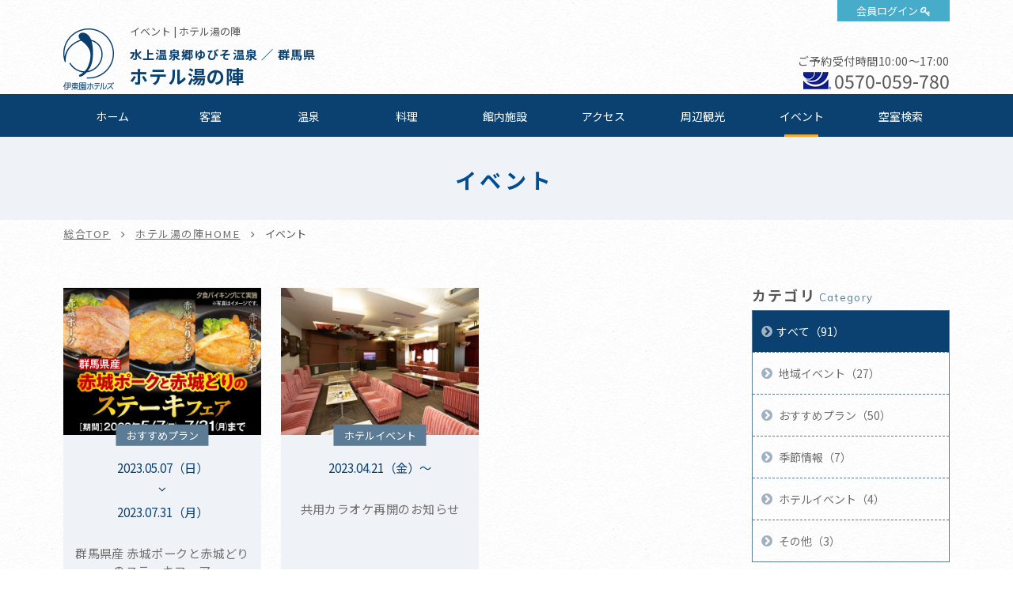

--- FILE ---
content_type: text/html; charset=UTF-8
request_url: https://www.itoenhotel.com/yunojin/event/?date_from=2023/05/01&date_to=2023/05/31
body_size: 44795
content:
<!DOCTYPE html>
<html class="mouse lower modern chrome">
<head prefix="og: http://ogp.me/ns# fb: http://ogp.me/ns/fb# website: http://ogp.me/ns/website#">
<meta charset="utf-8">
<title>イベント | ホテル湯の陣【公式サイト】ゆびそ温泉旅行 - 伊東園ホテルズ</title>
<meta name="keywords" content="イベント,みなかみ,温泉,食べ放題,飲み放題,カラオケ,露天風呂,アウトドア,ゆびそ,ホテル">
<meta name="description" content="ホテル湯の陣からのイベント情報です。">
<meta name="viewport" content="width=device-width, initial-scale=0.0, user-scalable=no, minimum-scale=1.0, maximum-scale=1.0">
<meta name="format-detection" content="telephone=no">
<link rel="index" href="https://www.itoenhotel.com/">

<!-- favicon -->
<link rel="shortcut icon" href="https://www.itoenhotel.com/images/favicon.ico">

<!-- apple-touch-icon -->
<link rel="apple-touch-icon" href="https://www.itoenhotel.com/images/apple-touch-icon.png">

<!-- Open graph tags -->
<meta property="og:site_name" content="伊東園ホテルズ公式サイト【最低価格保証】関東温泉旅行">
<meta property="og:title" content="イベント | ホテル湯の陣【公式サイト】ゆびそ温泉旅行 - 伊東園ホテルズ">
<meta property="og:type" content="website">
<meta property="og:url" content="https://www.itoenhotel.com/yunojin/event/?date_from=2023/05/01&amp;date_to=2023/05/31">
<meta property="og:description" content="ホテル湯の陣からのイベント情報です。">
<meta property="og:image" content="https://www.itoenhotel.com/images/ogp.jpg">
<!-- Google Tag Manager -->
<script>(function(w,d,s,l,i){w[l]=w[l]||[];w[l].push({'gtm.start':
new Date().getTime(),event:'gtm.js'});var f=d.getElementsByTagName(s)[0],
j=d.createElement(s),dl=l!='dataLayer'?'&l='+l:'';j.async=true;j.src=
'https://www.googletagmanager.com/gtm.js?id='+i+dl;f.parentNode.insertBefore(j,f);
})(window,document,'script','dataLayer','GTM-WBTVSH');</script>
<!-- End Google Tag Manager -->

<!-- *** stylesheet *** -->
<link href="https://www.itoenhotel.com/css/common.css" rel="stylesheet" type="text/css" media="all">
<link href="https://fonts.googleapis.com/css?family=Muli|Noto+Sans|Cormorant+Garamond" rel="stylesheet">
<link rel="stylesheet" type="text/css" href="//cdn.jsdelivr.net/npm/slick-carousel@1.8.1/slick/slick.css"/>
<link rel="stylesheet" href="https://cdn.jsdelivr.net/fontawesome/4.7.0/css/font-awesome.min.css">
<link rel="stylesheet" type="text/css" href="https://www.itoenhotel.com/css/jquery-ui.min.css">
<link rel="stylesheet" type="text/css" href="https://www.itoenhotel.com/css/hotel_common.css" media="all">
<link href="https://www.itoenhotel.com/css/hotel_event.css" rel="stylesheet" type="text/css" media="all">

<!-- *** javascript *** -->
<script src="https://www.itoenhotel.com/js/jquery-2.1.4.min.js"></script>
<script type="text/javascript" src="//cdn.jsdelivr.net/npm/slick-carousel@1.8.1/slick/slick.min.js"></script>
<script src="https://www.itoenhotel.com/js/config.js"></script>
<script src="https://www.itoenhotel.com/js/common.js"></script>
<script type="text/javascript" src="https://www.itoenhotel.com/js/jquery-ui.min.js"></script>
<script type="text/javascript" src="https://www.itoenhotel.com/js/search.js"></script>
<script type="text/javascript" src="https://www.itoenhotel.com/js/hotel_common.js"></script>
<script>
// readyEvent
$(function(){
	//イベント情報位置替え
	var $evePoi = $('.con_eve .box_eve li');
	//イベント情報高さ揃え
	var $match = $('.con_eve .box_eve li').find('a');
	$w.on({
		//load
		'load' : function(){

		},
		//scroll
		'scroll' : function(){

		}
	}).superResize({
		//resize
		resizeAfter : function(){
			$evePoi.each(function(){
				if(abi.sp) {
					$(this).find('.box_time').insertBefore($(this).find('.photo'));
				} else {
					$(this).find('.box_time').insertBefore($(this).find('h4'));
				}
			});
			matchHeight($match,(abi.pc) ? 3 : (abi.tab) ? 3 : 0);
		}
	}).firstLoad({
		//firstLoad
		pc_tab : function(){

		},
		sp : function(){

		}
	});
});
</script>
</head>

<body id="event">
<!-- Google Tag Manager (noscript) -->
<noscript><iframe src="https://www.googletagmanager.com/ns.html?id=GTM-WBTVSH"
height="0" width="0" style="display:none;visibility:hidden"></iframe></noscript>
<!-- End Google Tag Manager (noscript) -->
<div id="page">
<div id="header">
	<div class="con_head ">
		<p class="logo"><a href="https://www.itoenhotel.com/"><img src="https://www.itoenhotel.com/images/header/ic_logo.png" alt="伊東園ホテルズ"></a></p>
		<p class="obj_member"><a href="https://www5.489pro.com/asp/member/index.asp?ka=00044" target="_blank">会員ログイン</a></p>
		<div class="box_head">
			<h1>イベント | ホテル湯の陣</h1>
			<h2><a href="https://www.itoenhotel.com/yunojin/">
									<span class="spa_pla">
													水上温泉郷ゆびそ温泉						
													／
						
													群馬県											</span><br>
				
				<em class="name">
					ホテル湯の陣				</em>
			</a></h2>
		</div>
				<div class="box_cont view_pc-tab">
																		<p class="txt_time">ご予約受付時間10:00～17:00</p>
										<p class="txt_tel01"><i><img src="https://www.itoenhotel.com/images/common/ic_navi.png" alt=""></i><a href="tel:0570059780">0570-059-780</a></p>
									</div>
			</div>

	
	<div class="box_gnav view_pc-tab">
		<ul class="gnav">
			<li class="g_home"><a href="https://www.itoenhotel.com/yunojin/">ホーム</a></li>
												<li class="g_roo"><a href="https://www.itoenhotel.com/yunojin/rooms/">客室</a></li>
													<li class="g_hot"><a href="https://www.itoenhotel.com/yunojin/hotspring/">温泉</a></li>
													<li class="g_cui"><a href="https://www.itoenhotel.com/yunojin/cuisine/">料理</a></li>
													<li class="g_fac"><a href="https://www.itoenhotel.com/yunojin/facilities/">館内施設</a></li>
													<li class="g_acc"><a href="https://www.itoenhotel.com/yunojin/access/">アクセス</a></li>
													<li class="g_sig"><a href="https://www.itoenhotel.com/yunojin/sightseeing/">周辺観光</a></li>
													<li class="g_eve"><a href="https://www.itoenhotel.com/yunojin/event/">イベント</a></li>
																								<li><a href="https://www5.489pro.com/asp/489/menu.asp?id=10440823&kid=00044&ty=ser">空室検索</a></li>
														</ul>
	</div>
</div><!-- /#header -->
<div id="contents">
	<div class="con_pagetitle">
		<h2>イベント</h2>
	</div><!-- /.con_pagetitle -->

	<ul id="topices" class="view_pc-tab">
		<li><a href="https://www.itoenhotel.com/">総合TOP</a></li>
		<li><a href="https://www.itoenhotel.com/yunojin/">ホテル湯の陣HOME</a></li>
		<li>イベント</li>
	</ul>
	<div class="con_eve">
		<div class="main">
			<ul class="box_eve">
									<li><a href="https://www.itoenhotel.com/yunojin/event/detail/4147/" >
	<p class="photo"><img src="https://www.itoenhotel.com/admin/img/imagecache/300x225_6edbd9e78fa17b6f73ef9a6e7e8bbdc7.jpg" alt=""></p>
	<div class="box_det">
		<p class="cate view_pc-tab">おすすめプラン</p>
		<div class="box_time">
							<p class="start">2023.05.07（日）</p>
				<p class="finish">2023.07.31（月）</p>
					</div>
		<h4>群馬県産 赤城ポークと赤城どりのステーキフェア</h4>
	</div>
</a></li><li><a href="https://www.itoenhotel.com/yunojin/event/detail/4116/" >
	<p class="photo"><img src="https://www.itoenhotel.com/admin/img/imagecache/300x225_4f4c439feb5be0c9609884dea01df978.jpg" alt=""></p>
	<div class="box_det">
		<p class="cate view_pc-tab">ホテルイベント</p>
		<div class="box_time">
							<p class="finish">2023.04.21（金）～</p>
					</div>
		<h4>共用カラオケ再開のお知らせ</h4>
	</div>
</a></li>							</ul><!-- /.box_eve -->

			<div class="box_pager">
							</div><!-- /.box_pager -->
		</div><!-- /.main -->

		<div class="side">
	
			<div class="box_side">
			<p class="st">カテゴリ<span>Category</span></p>
			<ul class="box_cate">
				<li class="check">
					<a href="https://www.itoenhotel.com/yunojin/event/" class="over">すべて（91）</a>
				</li>
															<li><a href="https://www.itoenhotel.com/yunojin/event/?category=198" class="over">
								地域イベント（27）</a></li>
																				<li><a href="https://www.itoenhotel.com/yunojin/event/?category=199" class="over">
								おすすめプラン（50）</a></li>
																				<li><a href="https://www.itoenhotel.com/yunojin/event/?category=200" class="over">
								季節情報（7）</a></li>
																				<li><a href="https://www.itoenhotel.com/yunojin/event/?category=201" class="over">
								ホテルイベント（4）</a></li>
																				<li><a href="https://www.itoenhotel.com/yunojin/event/?category=202" class="over">
								その他（3）</a></li>
												</ul>
		</div><!-- /.box_side -->
		
			<div class="box_side">
			<p class="st">アーカイブ<span>Archive</span></p>
			<ul class="box_mon">
								<li><p class="obj_accordion">2025年（27）</p>
					<ol style="display: none;">
													<li>
								<a href="https://www.itoenhotel.com/yunojin/event/?date_from=2025/11/01&date_to=2025/11/30" class="over">
									11月（2）								</a>
							</li>
													<li>
								<a href="https://www.itoenhotel.com/yunojin/event/?date_from=2025/10/01&date_to=2025/10/31" class="over">
									10月（3）								</a>
							</li>
													<li>
								<a href="https://www.itoenhotel.com/yunojin/event/?date_from=2025/09/01&date_to=2025/09/30" class="over">
									09月（5）								</a>
							</li>
													<li>
								<a href="https://www.itoenhotel.com/yunojin/event/?date_from=2025/08/01&date_to=2025/08/31" class="over">
									08月（3）								</a>
							</li>
													<li>
								<a href="https://www.itoenhotel.com/yunojin/event/?date_from=2025/07/01&date_to=2025/07/31" class="over">
									07月（2）								</a>
							</li>
													<li>
								<a href="https://www.itoenhotel.com/yunojin/event/?date_from=2025/06/01&date_to=2025/06/30" class="over">
									06月（2）								</a>
							</li>
													<li>
								<a href="https://www.itoenhotel.com/yunojin/event/?date_from=2025/05/01&date_to=2025/05/31" class="over">
									05月（2）								</a>
							</li>
													<li>
								<a href="https://www.itoenhotel.com/yunojin/event/?date_from=2025/04/01&date_to=2025/04/30" class="over">
									04月（5）								</a>
							</li>
													<li>
								<a href="https://www.itoenhotel.com/yunojin/event/?date_from=2025/03/01&date_to=2025/03/31" class="over">
									03月（2）								</a>
							</li>
													<li>
								<a href="https://www.itoenhotel.com/yunojin/event/?date_from=2025/01/01&date_to=2025/01/31" class="over">
									01月（1）								</a>
							</li>
											</ol>
				</li>
								<li><p class="obj_accordion">2024年（22）</p>
					<ol style="display: none;">
													<li>
								<a href="https://www.itoenhotel.com/yunojin/event/?date_from=2024/12/01&date_to=2024/12/31" class="over">
									12月（6）								</a>
							</li>
													<li>
								<a href="https://www.itoenhotel.com/yunojin/event/?date_from=2024/11/01&date_to=2024/11/30" class="over">
									11月（4）								</a>
							</li>
													<li>
								<a href="https://www.itoenhotel.com/yunojin/event/?date_from=2024/10/01&date_to=2024/10/31" class="over">
									10月（2）								</a>
							</li>
													<li>
								<a href="https://www.itoenhotel.com/yunojin/event/?date_from=2024/09/01&date_to=2024/09/30" class="over">
									09月（1）								</a>
							</li>
													<li>
								<a href="https://www.itoenhotel.com/yunojin/event/?date_from=2024/07/01&date_to=2024/07/31" class="over">
									07月（2）								</a>
							</li>
													<li>
								<a href="https://www.itoenhotel.com/yunojin/event/?date_from=2024/06/01&date_to=2024/06/30" class="over">
									06月（1）								</a>
							</li>
													<li>
								<a href="https://www.itoenhotel.com/yunojin/event/?date_from=2024/05/01&date_to=2024/05/31" class="over">
									05月（2）								</a>
							</li>
													<li>
								<a href="https://www.itoenhotel.com/yunojin/event/?date_from=2024/03/01&date_to=2024/03/31" class="over">
									03月（2）								</a>
							</li>
													<li>
								<a href="https://www.itoenhotel.com/yunojin/event/?date_from=2024/01/01&date_to=2024/01/31" class="over">
									01月（2）								</a>
							</li>
											</ol>
				</li>
								<li><p class="obj_accordion active">2023年（22）</p>
					<ol style="display: block;">
													<li>
								<a href="https://www.itoenhotel.com/yunojin/event/?date_from=2023/12/01&date_to=2023/12/31" class="over">
									12月（2）								</a>
							</li>
													<li>
								<a href="https://www.itoenhotel.com/yunojin/event/?date_from=2023/11/01&date_to=2023/11/30" class="over">
									11月（1）								</a>
							</li>
													<li>
								<a href="https://www.itoenhotel.com/yunojin/event/?date_from=2023/10/01&date_to=2023/10/31" class="over">
									10月（6）								</a>
							</li>
													<li>
								<a href="https://www.itoenhotel.com/yunojin/event/?date_from=2023/09/01&date_to=2023/09/30" class="over">
									09月（5）								</a>
							</li>
													<li>
								<a href="https://www.itoenhotel.com/yunojin/event/?date_from=2023/08/01&date_to=2023/08/31" class="over">
									08月（1）								</a>
							</li>
													<li>
								<a href="https://www.itoenhotel.com/yunojin/event/?date_from=2023/07/01&date_to=2023/07/31" class="over">
									07月（1）								</a>
							</li>
													<li>
								<a href="https://www.itoenhotel.com/yunojin/event/?date_from=2023/06/01&date_to=2023/06/30" class="over">
									06月（1）								</a>
							</li>
													<li>
								<a href="https://www.itoenhotel.com/yunojin/event/?date_from=2023/05/01&date_to=2023/05/31" class="over">
									05月（2）								</a>
							</li>
													<li>
								<a href="https://www.itoenhotel.com/yunojin/event/?date_from=2023/04/01&date_to=2023/04/30" class="over">
									04月（1）								</a>
							</li>
													<li>
								<a href="https://www.itoenhotel.com/yunojin/event/?date_from=2023/03/01&date_to=2023/03/31" class="over">
									03月（1）								</a>
							</li>
													<li>
								<a href="https://www.itoenhotel.com/yunojin/event/?date_from=2023/01/01&date_to=2023/01/31" class="over">
									01月（1）								</a>
							</li>
											</ol>
				</li>
								<li><p class="obj_accordion">2022年（2）</p>
					<ol style="display: none;">
													<li>
								<a href="https://www.itoenhotel.com/yunojin/event/?date_from=2022/12/01&date_to=2022/12/31" class="over">
									12月（1）								</a>
							</li>
													<li>
								<a href="https://www.itoenhotel.com/yunojin/event/?date_from=2022/03/01&date_to=2022/03/31" class="over">
									03月（1）								</a>
							</li>
											</ol>
				</li>
								<li><p class="obj_accordion">2021年（11）</p>
					<ol style="display: none;">
													<li>
								<a href="https://www.itoenhotel.com/yunojin/event/?date_from=2021/09/01&date_to=2021/09/30" class="over">
									09月（2）								</a>
							</li>
													<li>
								<a href="https://www.itoenhotel.com/yunojin/event/?date_from=2021/08/01&date_to=2021/08/31" class="over">
									08月（2）								</a>
							</li>
													<li>
								<a href="https://www.itoenhotel.com/yunojin/event/?date_from=2021/07/01&date_to=2021/07/31" class="over">
									07月（1）								</a>
							</li>
													<li>
								<a href="https://www.itoenhotel.com/yunojin/event/?date_from=2021/06/01&date_to=2021/06/30" class="over">
									06月（1）								</a>
							</li>
													<li>
								<a href="https://www.itoenhotel.com/yunojin/event/?date_from=2021/04/01&date_to=2021/04/30" class="over">
									04月（2）								</a>
							</li>
													<li>
								<a href="https://www.itoenhotel.com/yunojin/event/?date_from=2021/03/01&date_to=2021/03/31" class="over">
									03月（1）								</a>
							</li>
													<li>
								<a href="https://www.itoenhotel.com/yunojin/event/?date_from=2021/02/01&date_to=2021/02/28" class="over">
									02月（2）								</a>
							</li>
											</ol>
				</li>
								<li><p class="obj_accordion">2020年（6）</p>
					<ol style="display: none;">
													<li>
								<a href="https://www.itoenhotel.com/yunojin/event/?date_from=2020/12/01&date_to=2020/12/31" class="over">
									12月（1）								</a>
							</li>
													<li>
								<a href="https://www.itoenhotel.com/yunojin/event/?date_from=2020/11/01&date_to=2020/11/30" class="over">
									11月（1）								</a>
							</li>
													<li>
								<a href="https://www.itoenhotel.com/yunojin/event/?date_from=2020/10/01&date_to=2020/10/31" class="over">
									10月（1）								</a>
							</li>
													<li>
								<a href="https://www.itoenhotel.com/yunojin/event/?date_from=2020/05/01&date_to=2020/05/31" class="over">
									05月（1）								</a>
							</li>
													<li>
								<a href="https://www.itoenhotel.com/yunojin/event/?date_from=2020/03/01&date_to=2020/03/31" class="over">
									03月（1）								</a>
							</li>
													<li>
								<a href="https://www.itoenhotel.com/yunojin/event/?date_from=2020/02/01&date_to=2020/02/29" class="over">
									02月（1）								</a>
							</li>
											</ol>
				</li>
								<li><p class="obj_accordion">2019年（1）</p>
					<ol style="display: none;">
													<li>
								<a href="https://www.itoenhotel.com/yunojin/event/?date_from=2019/12/01&date_to=2019/12/31" class="over">
									12月（1）								</a>
							</li>
											</ol>
				</li>
							</ul>
		</div>
	</div><!-- /.side -->
	</div><!-- /.con_news -->


<div id="hotel_foooter">
	<div class="foo_nav view_pc-tab">
		<ul>
			<li><a href="https://www.itoenhotel.com/yunojin/">ホーム</a></li>
												<li><a href="https://www.itoenhotel.com/yunojin/rooms/">客室</a></li>
													<li><a href="https://www.itoenhotel.com/yunojin/hotspring/">温泉</a></li>
													<li><a href="https://www.itoenhotel.com/yunojin/cuisine/">料理</a></li>
													<li><a href="https://www.itoenhotel.com/yunojin/facilities/">館内施設</a></li>
													<li><a href="https://www.itoenhotel.com/yunojin/access/">アクセス</a></li>
													<li><a href="https://www.itoenhotel.com/yunojin/sightseeing/">周辺観光</a></li>
													<li><a href="https://www.itoenhotel.com/yunojin/news/">お知らせ</a></li>
													<li><a href="https://www.itoenhotel.com/yunojin/event/">イベント</a></li>
													<li><a href="https://www.itoenhotel.com/yunojin/gallery/">フォトギャラリー</a></li>
													<li><a href="https://www.itoenhotel.com/yunojin/contact/">お問い合わせ</a></li>
																									<li><a href="https://www5.489pro.com/asp/489/menu.asp?id=10440823&kid=00044&ty=ser">空室検索</a></li>
														</ul>
	</div>

	<div class="wrp_add_cont">
		<div class="con_add_cont">
			<div class="box_add">
				<p class="st">ホテル湯の陣</p>
								<p class="txt">&#12306;379-1728															　群馬県利根郡みなかみ町湯檜曾208</p>
			
				<table class="tbl_foo">
																		<tr>
								<th>チェックイン</th>
								<td>
									15:00～								</td>
							</tr>
						
													<tr>
								<th>チェックアウト</th>
								<td>
									～11:00								</td>
							</tr>
											
											<tr>
							<th>ご利用可能な<br class="view_pc-tab">キャッシュレス決済</th>
							<td>
								【クレジットカード】<br />
VISA・MasterCard・JCB・American Express・Diners Club・銀聯<br />
※クレジットカードの安全なご利用のため、ICチップ搭載クレジットカード(暗証番号が必要となります)のご利用にご協力をお願いします。<br />
【電子マネー】<br />
iD・楽天Edy・QUICPay・nanaco・WAON・交通系ICカード(PiTaPa除く)<br />
【コード決済】<br />
PayPay・d払い・au PAY・メルペイ・ゆうちょPay・楽天ペイ・Alipay・WeChat Pay<br />
【ギフト券】<br />
VJAギフト券・JCBギフト券・JTBナイスギフト(JCBマークの記載がございます)							</td>
						</tr>
										
						<tr>
							<th>駐車場</th>
							<td>
								約110台収容(無料)<br />
野天駐車場　第一約80台　第二約30台<br />
ご宿泊の方は無料で駐車場をご利用いただけます。							</td>
						</tr>

									</table>
			</div>

			<div class="box_cont">
														<p class="btn_plan">
						<a href="https://www5.489pro.com/asp/489/menu.asp?id=10440823&kid=00044&ty=ser" target="_blank">ご宿泊プラン一覧はこちら</a>
					</p>
													<div class="boxs">
						<p class="st">お問い合わせ</p>
																					<p class="txt_time">受付時間10:00～17:00</p>
																						<p class="txt_tel"><i><img src="https://www.itoenhotel.com/images/common/ic_navi.png" alt=""></i><a href="tel:0570059780">0570-059-780</a></p>
																			<p class="btn_cont"><a href="https://www.itoenhotel.com/yunojin/contact/">お問い合わせフォーム</a></p>
											</div>
							</div>
		</div><!-- /.con_add_cont -->
	</div>
</div><!-- /#hotel_foooter -->


<!-- モーダルウィンドウ空室検索 -->
	<div id="obj_search" class="con_modal_sea"><div class="box_modal_sea">
			<p class="obj_close">CLOSE</p>
			<div class="wrp_home_search">
				<div class="con_search">
					<p class="st_tit">空室検索</p>
					<div class="box_lowest">
						<p class="sst"><span class="o">最</span><span class="y">低</span><span class="o">価</span><span class="y">格</span><span class="o">保</span><span class="y">証</span></p>
						<p class="txt_low">ご宿泊予約は他サイトより<em>公式サイト</em><br class="view_sp">からが<span class="ten">一</span><span class="ten">番</span><span class="ten">お</span><span class="ten">得</span>です</p>
					</div>

					<div class="inner">
						<div class="box_sea">
							<form id="obj_search2" class="obj_search" action="https://www5.489pro.com/asp/489/menu.asp?ty=ser&kid=00044&id=10440823" method="post">

								<!-- 予約プロID -->
								<input type="hidden" name="area_yado_id" class="area_yado_id" value="10440823">

								<div class="det_sea">
									<!-- チェックイン日 -->
									<div class="box_day">
										<input type="text" class="datepicker" value="2026/01/05" readonly="readonly">
										<input type="hidden" name="obj_year" class="obj_year" value="2026">
										<input type="hidden" name="obj_month" class="obj_month" value="01">
										<input type="hidden" name="obj_day" class="obj_day" value="05">
									</div><!-- /.box_day -->

									<!-- 日付未定 -->
									<div class="box_und view_pc-tab">
										<input type="checkbox" name="obj_no_date" value="1" class="obj_no_date" id="obj_no_date1">
										<em><label for="obj_no_date1">日付未定</label></em>
									</div><!-- /.box_und -->

									<!-- 人数 -->
									<div class="box_per">
										<select name="obj_per_num" class="obj_per_num">
											<option value="0">未定</option>
<option value="1">1</option>
<option value="2">2</option>
<option value="3">3</option>
<option value="4">4</option>
<option value="5">5</option>
<option value="6">6</option>
<option value="7">7</option>
<option value="8">8</option>
<option value="9">9</option>
<option value="10">10</option>
										</select>
										<span>人/1室</span>
									</div><!-- /.box_per -->

									<!-- 泊数 -->
									<div class="box_sta">
										<select name="obj_stay_num">
											<option value="0">未定</option>
<option value="1">1</option>
<option value="2">2</option>
<option value="3">3</option>
<option value="4">4</option>
<option value="5">5</option>
<option value="6">6</option>
<option value="7">7</option>
<option value="8">8</option>
<option value="9">9</option>
<option value="10">10</option>
										</select>
										<span>泊</span>
									</div><!-- /.box_sta -->

									<!-- 部屋数 -->
									<div class="box_roo">
										<select name="obj_room_num">
											<option value="0">未定</option>
<option value="1">1</option>
<option value="2">2</option>
<option value="3">3</option>
<option value="4">4</option>
<option value="5">5</option>
<option value="6">6</option>
<option value="7">7</option>
<option value="8">8</option>
<option value="9">9</option>
<option value="10">10</option>
										</select>
										<span>部屋</span>
									</div><!-- /.box_roo -->
								</div><!-- /.det_sea -->

								<!-- 検索ボタン -->
								<p class="obj_searchBtn" onclick="submitForm('#obj_search2')">検索</p>
							</form>
						</div>

						<div class="wrp_Btns">
							<ul class="box_btns01">
																	<li class="btn_pla"><a href="https://www5.489pro.com/asp/489/menu.asp?id=10440823&gp=YES&kid=00044&ty=lim&group=4&lan=JPN">おすすめご宿泊プラン</a></li>
																<li class="btn_cal"><a href="https://www.itoenhotel.com/calendar/">全館空室カレンダー</a></li>
								<li class="btn_login view_pc-tab"><a href="https://www5.489pro.com/asp/member/index.asp?ka=00044">会員ログイン</a></li>
							</ul>

															<div class="box_tel view_pc-tab">
																			<p class="txt_tel">【ナビダイヤル】TEL.<a href="tel:0570059780">0570-059-780</a></p>
																										</div>
							
							<ul class="box_btns02">
								<li><a href="https://www5.489pro.com/asp/member/pre_regist_form.asp?ka=00044">新規会員登録</a></li>
								<li><a href="https://www5.489pro.com/asp/member/index.asp?ka=00044">会員登録情報の<br class="view_sp">確認・変更</a></li>
								<li><a href="https://www5.489pro.com/asp/489/refer_login.asp?kid=00044&yaid=10440823">ご予約確認</a></li>
								<li><a href="https://www5.489pro.com/asp/member/index.asp?ka=00044&yaid=10440823">ご予約変更</a></li>
								<li><a href="https://www5.489pro.com/asp/489/refer_login.asp?kid=00044&yaid=10440823">ご予約<br class="view_sp">キャンセル</a></li>
							</ul>
						</div>

					</div>
				</div><!-- /.con_search -->
			</div><!-- /.wrp_home_search -->
		</div></div>
</div><!-- /#contents -->
<div id="footer">
	<p id="ptop" class="view_pc-tab">
		<a href="#page">
							<img src="https://www.itoenhotel.com/images/footer/ptop.png" alt="TOP">
					</a>
	</p>

	<!-- 下部バナー -->
			<div class="con_foo_bn">
			<ul id="BannerSlider" class="box_foo_bn">
														<li>
						<a href="https://www.itoenhotel.com/reserve/stamprally.php"  target='_blank'  title="スタンプを集めて宿泊券をもらおう！伊東園ホテルズ　湯めぐりスタンプラリー" >
							<img src="https://www.itoenhotel.com/admin/img/imagecache/360x110_91d42d62d15f32724f7acf9c7b6529e3.jpg" alt="スタンプを集めて宿泊券をもらおう！伊東園ホテルズ　湯めぐりスタンプラリー" />
						</a>
					</li>
														<li>
						<a href="https://www.itoenhotel.com/hotel_guide/"  target='_blank'  title="伊東園ホテルズ ホテルガイド" >
							<img src="https://www.itoenhotel.com/admin/img/imagecache/360x110_67439d44398806a6e56e0f25c3a1e539.jpg" alt="伊東園ホテルズ ホテルガイド" />
						</a>
					</li>
														<li>
						<a href="https://www.criax.jp/recruit/itoenhotel.php"  target='_blank'  title="伊東園ホテルズ採用情報" >
							<img src="https://www.itoenhotel.com/admin/img/imagecache/360x110_0993d08eda98c76c1ead03787565c3e6.jpg" alt="伊東園ホテルズ採用情報" />
						</a>
					</li>
														<li>
						<a href="https://www.itoenhotel.com/special/shop/"  target='_blank'  title="伊東園ホテルズ　通販サイト" >
							<img src="https://www.itoenhotel.com/admin/img/imagecache/360x110_25fd24d34378ae83035adf9a745a829a.jpg" alt="伊東園ホテルズ　通販サイト" />
						</a>
					</li>
														<li>
						<a href="https://cake.jp/anniversary/itoen/"  target='_blank'  title="記念日や誕生日にケーキをお届け！思い出に残るお祝いを" >
							<img src="https://www.itoenhotel.com/admin/img/imagecache/360x110_12ae4b22b82fb1c3bd9579cb38163b31.jpg" alt="記念日や誕生日にケーキをお届け！思い出に残るお祝いを" />
						</a>
					</li>
														<li>
						<a href="https://www.itoenhotel.com/bus/"  title="伊東園ホテルズの往復バスのご案内" >
							<img src="https://www.itoenhotel.com/admin/img/imagecache/360x110_bff268bc4dc31b5f488ac7068a327c18.jpg" alt="伊東園ホテルズの往復バスのご案内" />
						</a>
					</li>
							</ul>
		</div><!-- /.con_foo_bn -->
	
	<!-- 関連施設 -->
	
			<div class="con_hotel_list">
			<p class="logo"><img src="https://www.itoenhotel.com/images/footer/logo_foo.png" alt="伊東園ホテルズ"></p>

			<div class="inner">
															<div class="box_hotel_list list01">
							<p class="st_acc obj_accordion tabsp_only">
								北海道・東北エリア							</p>
							<div class='box_acd'>
							<ul>																									<li>
										<a href="https://www.itoenhotel.com/higashiyama/">
											東山パークホテル新風月											<br class="view_pc">

											(会津東山温泉／福島県)										</a>
									</li>

																										<li>
										<a href="https://www.itoenhotel.com/iizaka/">
											伊東園ホテル飯坂 叶や											<br class="view_pc">

											(飯坂温泉／福島県)										</a>
									</li>

																										<li>
										<a href="https://www.itoenhotel.com/hekizantei/">
											鏡が池 碧山亭											<br class="view_pc">

											(あだたら高原岳温泉／福島県)										</a>
									</li>

																										<li>
										<a href="https://www.itoenhotel.com/bandai_mukaitaki/">
											伊東園ホテル磐梯向滝											<br class="view_pc">

											(磐梯熱海温泉／福島県)										</a>
									</li>

																										<li>
										<a href="https://www.itoenhotel.com/taikan/">
											湯守 ホテル大観											<br class="view_pc">

											(つなぎ温泉／岩手県)										</a>
									</li>

																										<li>
										<a href="https://www.itoenhotel.com/yunokawa/">
											湯の川観光ホテル祥苑											<br class="view_pc">

											(函館湯の川温泉／北海道)										</a>
									</li>

																								</ul>
							</div><!-- /.box_acd -->
						</div>

																										<div class="box_hotel_list list02">
							<p class="st_acc obj_accordion tabsp_only">
								中部エリア							</p>
							<div class='box_acd'>
							<ul>																									<li>
										<a href="https://www.itoenhotel.com/shirakabako/">
											白樺湖ビューホテル											<br class="view_pc">

											(信州蓼科・白樺湖畔／長野県)										</a>
									</li>

																										<li>
										<a href="https://www.itoenhotel.com/asama/">
											伊東園ホテル浅間の湯											<br class="view_pc">

											(信州松本・浅間温泉／長野県)										</a>
									</li>

																										<li>
										<a href="https://www.itoenhotel.com/uedakan/">
											リバーサイド上田館											<br class="view_pc">

											(戸倉上山田温泉／長野県)										</a>
									</li>

																										<li>
										<a href="https://www.itoenhotel.com/komoro/">
											小諸グランドキャッスルホテル											<br class="view_pc">

											(小諸温泉／長野県)										</a>
									</li>

																										<li>
										<a href="https://www.itoenhotel.com/suimeikan/">
											ホテル水明館											<br class="view_pc">

											(湯田中渋温泉／長野県)										</a>
									</li>

																										<li>
										<a href="https://www.itoenhotel.com/aburaya/">
											 上諏訪温泉 油屋旅館											<br class="view_pc">

											(上諏訪温泉／長野県)										</a>
									</li>

																										<li>
										<a href="https://www.itoenhotel.com/yumoto/">
											ホテル湯元											<br class="view_pc">

											(越後大湯温泉／新潟県)										</a>
									</li>

																								</ul>
							</div><!-- /.box_acd -->
						</div>

																										<div class="box_hotel_list list03">
							<p class="st_acc obj_accordion tabsp_only">
								関東エリア							</p>
							<div class='box_acd'>
							<ul class='box2'>																									<li>
										<a href="https://www.itoenhotel.com/kimiyoshi/">
											ホテル君佳											<br class="view_pc">

											(石和温泉／山梨県)										</a>
									</li>

																										<li>
										<a href="https://www.itoenhotel.com/shikisai/">
											ホテル四季彩											<br class="view_pc">

											(湯河原温泉／神奈川県)										</a>
									</li>

																										<li>
										<a href="https://www.itoenhotel.com/hakoneyumoto/">
											伊東園ホテル箱根湯本											<br class="view_pc">

											(箱根湯本温泉／神奈川県)										</a>
									</li>

																										<li>
										<a href="https://www.itoenhotel.com/nangoku/">
											南国ホテル											<br class="view_pc">

											(南房総白浜温泉／千葉県)										</a>
									</li>

																										<li>
										<a href="https://www.itoenhotel.com/okukuji/">
											ホテル奥久慈館											<br class="view_pc">

											(奥久慈大子温泉／茨城県)										</a>
									</li>

																										<li>
										<a href="https://www.itoenhotel.com/kinugawaroyal/">
											鬼怒川ロイヤルホテル											<br class="view_pc">

											(鬼怒川温泉／栃木県)										</a>
									</li>

																										<li>
										<a href="https://www.itoenhotel.com/newsakura/">
											伊東園ホテルニューさくら											<br class="view_pc">

											(鬼怒川温泉／栃木県)										</a>
									</li>

																										<li>
										<a href="https://www.itoenhotel.com/ichiryukaku/">
											一柳閣本館											<br class="view_pc">

											(川治温泉／栃木県)										</a>
									</li>

																										<li>
										<a href="https://www.itoenhotel.com/shiobara/">
											伊東園ホテル塩原											<br class="view_pc">

											(那須塩原温泉／栃木県)										</a>
									</li>

																										<li>
										<a href="https://www.itoenhotel.com/newmomiji/">
											ホテルニューもみぢ											<br class="view_pc">

											(那須塩原温泉／栃木県)										</a>
									</li>

																										<li>
										<a href="https://www.itoenhotel.com/yunishigawa/">
											ホテル湯西川											<br class="view_pc">

											(湯西川温泉／栃木県)										</a>
									</li>

																										<li>
										<a href="https://www.itoenhotel.com/ikaho/">
											伊香保グランドホテル											<br class="view_pc">

											(伊香保温泉／群馬県)										</a>
									</li>

																										<li>
										<a href="https://www.itoenhotel.com/koganenoyu/">
											黄金の湯館(日帰り温泉)											<br class="view_pc">

											(伊香保温泉／伊香保グランドホテル併設)										</a>
									</li>

																										<li>
										<a href="https://www.itoenhotel.com/kindayu/">
											金太夫											<br class="view_pc">

											(伊香保温泉／群馬県)										</a>
									</li>

									</ul><ul class='box2'>																	<li>
										<a href="https://www.itoenhotel.com/ikahoonsen_todoroki/">
											伊香保温泉とどろき											<br class="view_pc">

											(伊香保温泉／群馬県)										</a>
									</li>

																										<li>
										<a href="https://www.itoenhotel.com/shima/">
											伊東園ホテル四万											<br class="view_pc">

											(四万温泉／群馬県)										</a>
									</li>

																										<li>
										<a href="https://www.itoenhotel.com/sanraku/">
											伊東園ホテル尾瀬老神山楽荘											<br class="view_pc">

											(尾瀬老神温泉／群馬県)										</a>
									</li>

																										<li>
										<a href="https://www.itoenhotel.com/yunojin/">
											ホテル湯の陣											<br class="view_pc">

											(水上温泉郷ゆびそ温泉／群馬県)										</a>
									</li>

																										<li>
										<a href="https://www.itoenhotel.com/kusatsu/">
											伊東園ホテル草津											<br class="view_pc">

											(草津温泉／群馬県)										</a>
									</li>

																								</ul>
							</div><!-- /.box_acd -->
						</div>

																										<div class="box_hotel_list list04">
							<p class="st_acc obj_accordion tabsp_only">
								伊豆・熱海エリア							</p>
							<div class='box_acd'>
							<ul class='box2'>																									<li>
										<a href="https://www.itoenhotel.com/itoenhotel/">
											伊東園ホテル											<br class="view_pc">

											(伊豆伊東温泉／静岡県)										</a>
									</li>

																										<li>
										<a href="https://www.itoenhotel.com/itoenhotel_annex/">
											伊東園ホテル別館											<br class="view_pc">

											(伊豆伊東温泉／静岡県)										</a>
									</li>

																										<li>
										<a href="https://www.itoenhotel.com/matsukawa/">
											伊東園ホテル松川館											<br class="view_pc">

											(伊豆伊東温泉／静岡県)										</a>
									</li>

																										<li>
										<a href="https://www.itoenhotel.com/atagawa_heights/">
											熱川ハイツ											<br class="view_pc">

											(伊豆熱川温泉／静岡県)										</a>
									</li>

																										<li>
										<a href="https://www.itoenhotel.com/atagawa/">
											伊東園ホテル熱川											<br class="view_pc">

											(伊豆熱川温泉／静岡県)										</a>
									</li>

																										<li>
										<a href="https://www.itoenhotel.com/inatori/">
											伊東園ホテル稲取											<br class="view_pc">

											(伊豆稲取温泉／静岡県)										</a>
									</li>

																										<li>
										<a href="https://www.itoenhotel.com/hanamisaki/">
											下田伊東園ホテルはな岬											<br class="view_pc">

											(伊豆下田温泉／静岡県)										</a>
									</li>

																										<li>
										<a href="https://www.itoenhotel.com/shimoda/">
											下田海浜ホテル											<br class="view_pc">

											(伊豆下田温泉／静岡県)										</a>
									</li>

																										<li>
										<a href="https://www.itoenhotel.com/toi/">
											伊東園ホテル土肥											<br class="view_pc">

											(西伊豆土肥温泉／静岡県)										</a>
									</li>

									</ul><ul class='box2'>																	<li>
										<a href="https://www.itoenhotel.com/crystal/">
											西伊豆クリスタルビューホテル											<br class="view_pc">

											(西伊豆宇久須温泉／静岡県)										</a>
									</li>

																										<li>
										<a href="https://www.itoenhotel.com/matsuzaki/">
											西伊豆松崎伊東園ホテル											<br class="view_pc">

											(西伊豆松崎温泉／静岡県)										</a>
									</li>

																										<li>
										<a href="https://www.itoenhotel.com/oohito/">
											大仁ホテル											<br class="view_pc">

											(伊豆大仁温泉／静岡県)										</a>
									</li>

																										<li>
										<a href="https://www.itoenhotel.com/nagaoka/">
											伊豆長岡金城館											<br class="view_pc">

											(伊豆長岡温泉／静岡県)										</a>
									</li>

																										<li>
										<a href="https://www.itoenhotel.com/atamikan/">
											伊東園ホテル熱海館											<br class="view_pc">

											(伊豆熱海温泉／静岡県)										</a>
									</li>

																										<li>
										<a href="https://www.itoenhotel.com/uomisaki/">
											ウオミサキホテル											<br class="view_pc">

											(伊豆熱海温泉／静岡県)										</a>
									</li>

																										<li>
										<a href="https://www.itoenhotel.com/atami_newfujiyahotel/">
											熱海ニューフジヤホテル											<br class="view_pc">

											(伊豆熱海温泉／静岡県)										</a>
									</li>

																										<li>
										<a href="https://www.itoenhotel.com/atami_kinjokan/">
											熱海 金城館											<br class="view_pc">

											(伊豆熱海温泉／静岡県)										</a>
									</li>

																										<li>
										<a href="https://www.itoenhotel.com/hoteloonoya/">
											ホテル大野屋											<br class="view_pc">

											(伊豆熱海温泉／静岡県)										</a>
									</li>

									</ul><ul class='box2'>																	<li>
										<a href="https://www.itoenhotel.com/atami_seasonhotel/">
											アタミシーズンホテル											<br class="view_pc">

											(伊豆熱海温泉／静岡県)										</a>
									</li>

																								</ul>
							</div><!-- /.box_acd -->
						</div>

															
				<div class="box_hotel_list list05">
					<p class="st_acc obj_accordion tabsp_only">運営施設</p>
					<div class="box_acd">
						<ul>
							<li><a href="https://www.utahiro.com/" target="_blank">カラオケルーム歌広場</a></li>
							<li><a href="https://kazumura.gorp.jp/" target="_blank">和むら</a></li>
						</ul>
					</div><!-- /.box_acd -->
				</div>

			</div>
		</div><!-- /.con_hotel_list -->
	
	<ul class="con_footer view_pc-tab">
		<li><a href="https://www.itoenhotel.com/company/">会社概要</a></li>
		<li><a href="https://www.itoenhotel.com/privacypolicy/">個人情報保護方針</a></li>
		<li><a href="https://www.itoenhotel.com/files/pdf/syuku_ykn.pdf" target="_blank">宿泊約款</a></li>
		<li><a href="https://www.itoenhotel.com/files/pdf/未成年者の宿泊に対する同意書.pdf" target="_blank">未成年者宿泊同意書</a></li>
		<li><a href="https://www.criax.jp/recruit/itoenhotel.php" target="_blank">採用情報</a></li>
		<li><a href="https://www.itoenhotel.com/policy/">利用規約</a></li>
		<li><a href="https://www.itoenhotel.com/contact/">お問い合わせ</a></li>
		<li><a href="https://www.itoenhotel.com/faq/">よくあるご質問</a></li>
		<li><a href="https://www.itoenhotel.com/allergy/">食物アレルギー</a></li>
	</ul>
	<p id="copyright">&copy; ITOEN HOTELS All Rights Reserved.</p>
</div><!-- /#footer -->


</div><!-- /#page -->
</body>
</html>


--- FILE ---
content_type: text/css
request_url: https://www.itoenhotel.com/css/common.css
body_size: 54088
content:
@import url("https://fonts.googleapis.com/earlyaccess/notosansjp.css");#header .con_head,#header .box_snav,#header .box_gnav .gnav,#footer .con_footer,.con_foo_bn .box_foo_bn,.con_hotel_list .inner,#menuList .con_nav .box_nav,#menuList .con_nav .box_gen,#menuList .con_menu_sea{max-width:1120px;margin:auto}@media only screen and (max-width: 1119px){#header .con_head,#header .box_snav,#header .box_gnav .gnav,#footer .con_footer,.con_foo_bn .box_foo_bn,.con_hotel_list .inner,#menuList .con_nav .box_nav,#menuList .con_nav .box_gen,#menuList .con_menu_sea{width:91.66667%}}.con_foo_bn .box_foo_bn:after{content:"";display:table;clear:both}html{overflow-y:scroll}blockquote,body,dd,div,dl,dt,fieldset,form,h1,h2,h3,h4,h5,h6,input,li,ol,p,pre,td,textarea,th,ul{margin:0;padding:0}address,caption,cite,code,dfn,em,strong,th,var{font-style:normal}table{border-collapse:collapse;border-spacing:0}caption,th{text-align:left}q:after,q:before{content:''}embed,object{vertical-align:top}hr,legend{display:none}h1,h2,h3,h4,h5,h6{font-size:100%}abbr,acronym,fieldset,img{border:0}li{list-style-type:none}sup{vertical-align:super;font-size:.5em}img{vertical-align:top}i{font-style:normal}@media print{.view_sp,.view_tab,.view_tab-sp{display:none !important}}html{font-size:small;line-height:1.5}body{color:#555;background:url(../images/common/bg01.png) repeat 0 0;-webkit-text-size-adjust:none;font-size:108%}.ie body{font-size:105%}@media only screen and (max-width: 767px){body{font-size:100%}}body a{color:#6f6f6f}body a:link,body a:visited,body a:active{text-decoration:underline}.mouse body a:hover,.touch body a.touchstart{text-decoration:none;color:#888}body img{max-width:100%;-webkit-touch-callout:none}body,pre,input,textarea,select{font-family:'Noto Sans JP', sans-serif}input,select,textarea{font-size:100%}html.ie8 .view_tab,html.ie8 .view_tab_sp,html.ie8 .view_sp{display:none !important}html.ie8 #page{min-width:1120px !important;margin:auto;font-size:100% !important}@media only screen and (min-width: 1120px){body .view_tab-sp,body .view_tab{display:none !important}}@media print{body .view_tab-sp,body .view_tab{display:none !important}}.ie8 body .view_tab-sp,.ie8 body .view_tab{display:none !important}@media only screen and (min-width: 768px){body .view_sp{display:none !important}}@media print{body .view_sp{display:none !important}}.ie8 body .view_sp{display:none !important}@media only screen and (max-width: 1119px){body .view_pc{display:none !important}}@media only screen and (max-width: 767px){body .view_pc-tab,body .view_tab{display:none !important}}.mouse .over{-moz-transition:opacity 200ms ease-in;-o-transition:opacity 200ms ease-in;-webkit-transition:opacity 200ms ease-in;transition:opacity 200ms ease-in}.mouse .over:hover,.touch .over.touchstart{filter:progid:DXImageTransform.Microsoft.Alpha(Opacity=70);opacity:.7}.touch .over{-webkit-tap-highlight-color:transparent}.touch .over.touchend{-moz-transition-delay:200ms;-o-transition-delay:200ms;-webkit-transition-delay:200ms;transition-delay:200ms}*:focus{outline:none}#page{overflow:hidden}@media only screen and (min-width: 768px){#page{font-size:100% !important}}@media print{#page{font-size:100% !important}}.ie8 #page{font-size:100% !important}#header{position:relative}#header .con_head{position:relative;overflow:hidden}#header .obj_member{background:#47abca;width:142px;text-align:center;position:absolute;top:0;right:0}.mouse #header .obj_member{-moz-transition:opacity 400ms ease-in;-o-transition:opacity 400ms ease-in;-webkit-transition:opacity 400ms ease-in;transition:opacity 400ms ease-in}.mouse #header .obj_member:hover,.touch #header .obj_member.touchstart{filter:progid:DXImageTransform.Microsoft.Alpha(Opacity=70);opacity:.7}.touch #header .obj_member{-webkit-tap-highlight-color:transparent}.touch #header .obj_member.touchend{-moz-transition-delay:200ms;-o-transition-delay:200ms;-webkit-transition-delay:200ms;transition-delay:200ms}@media only screen and (max-width: 767px){#header .obj_member{position:static;float:right;margin-top:2%;width:31.81818%}}#header .obj_member a{padding:.285em 0;color:#fff;display:block;text-decoration:none;font-size:93%}#header .obj_member a:after{content:"";font-family:FontAwesome;margin-left:.3em}@media only screen and (max-width: 767px){#header .obj_member a{font-size:72%}}#header .box_snav{left:50%;margin-left:-560px;text-align:right;position:absolute;bottom:60px;z-index:1;width:100%}@media only screen and (min-width: 768px) and (max-width: 1119px){#header .box_snav{left:0;margin-left:0}}#header .box_snav #snav{overflow:hidden}#header .box_snav #snav li{display:inline-block;margin-left:.5em}.mouse #header .box_snav #snav li{-moz-transition:opacity 400ms ease-in;-o-transition:opacity 400ms ease-in;-webkit-transition:opacity 400ms ease-in;transition:opacity 400ms ease-in}.mouse #header .box_snav #snav li:hover,.touch #header .box_snav #snav li.touchstart{filter:progid:DXImageTransform.Microsoft.Alpha(Opacity=70);opacity:.7}.touch #header .box_snav #snav li{-webkit-tap-highlight-color:transparent}.touch #header .box_snav #snav li.touchend{-moz-transition-delay:200ms;-o-transition-delay:200ms;-webkit-transition-delay:200ms;transition-delay:200ms}#header .box_snav #snav li a{text-decoration:none}#header .box_snav #snav li a:after{content:"";font-family:FontAwesome;margin-left:.3em}#header .box_gnav{background:#0b4170}#header .box_gnav .gnav{display:table;width:100%}#header .box_gnav .gnav li{display:table-cell;vertical-align:top;text-align:center}#header .box_gnav .gnav li a{display:block;text-decoration:none;padding:18px .5em 15px;color:#fff;position:relative;white-space:nowrap}#header .box_gnav .gnav li a:before{content:"";width:3em;height:0;background:#f7ab2e;position:absolute;bottom:0;left:50%;margin-left:-1.5em;-moz-transition:height .3s;-o-transition:height .3s;-webkit-transition:height .3s;transition:height .3s}#header .box_gnav .gnav li a:hover:before{height:3px}@media only screen and (min-width: 768px) and (max-width: 1119px){#header .box_gnav .gnav .g_omo a,#header .box_gnav .gnav .g_mem a{padding:7px .5em 5px}}#header .box_gnav .gnav .g_bus a{background:#5c7b95;-moz-transition:background .3s;-o-transition:background .3s;-webkit-transition:background .3s;transition:background .3s}#header .box_gnav .gnav .g_bus a:hover{background:#455b6e}#header .box_gnav .gnav .g_bus a:before{content:none}#header .box_gnav .gnav .g_login a{background:#47abca;-moz-transition:background .3s;-o-transition:background .3s;-webkit-transition:background .3s;transition:background .3s}#header .box_gnav .gnav .g_login a:after{content:"";font-family:FontAwesome;margin-left:.3em;line-height:1}#header .box_gnav .gnav .g_login a:before{content:none}#header .box_gnav .gnav .g_login a:hover{background:#1E869D}#header .box_gnav .gnav .g_rsv a{background:#f67215;-moz-transition:background .3s;-o-transition:background .3s;-webkit-transition:background .3s;transition:background .3s}#header .box_gnav .gnav .g_rsv a:hover{background:#D45F2B}#header .box_gnav .gnav .g_rsv a:before{content:none}#gnav_fixed{position:fixed;top:-100%;left:0;width:100%;z-index:2;filter:progid:DXImageTransform.Microsoft.Alpha(Opacity=0);opacity:0;-moz-transition:top .4s,opacity .4s;-o-transition:top .4s,opacity .4s;-webkit-transition:top .4s,opacity .4s;transition:top .4s,opacity .4s}.fix #gnav_fixed{top:0;filter:progid:DXImageTransform.Microsoft.Alpha(enabled=false);opacity:1}.con_search .st_tit{font-size:158%;text-align:center;font-weight:bold;margin-bottom:1em;letter-spacing:.08em}@media only screen and (max-width: 767px){.con_search .st_tit{font-size:129%;margin-bottom:.6em}}.con_search .st_tit:before{content:"";font-family:FontAwesome;margin-right:.3em;color:#f67215}@media only screen and (max-width: 767px){.con_search .box_lowest{text-align:center}}.con_search .box_lowest .sst{color:#fff;letter-spacing:-.4em;font-size:158%}@media only screen and (max-width: 767px){.con_search .box_lowest .sst{font-size:129%}}.con_search .box_lowest .sst>span{display:inline-block;letter-spacing:normal;vertical-align:middle;margin-left:1px;width:1.5em;line-height:1.5em;height:1.5em;text-align:center}.con_search .box_lowest .sst>span:nth-of-type(1){margin-left:0}.con_search .box_lowest .sst .o{background:#f67215}.con_search .box_lowest .sst .y{background:#f38f00}.con_search .box_lowest .txt_low{margin-top:.8em}.con_search .box_lowest .txt_low em{font-weight:bold;font-size:115%}.con_search .box_lowest .txt_low .ten{color:#f67215;position:relative;font-size:115%;font-weight:bold}.con_search .box_lowest .txt_low .ten:after{content:"●";font-family:FontAwesome;margin-left:.3em;margin:.1em auto 0;color:#46abca;font-size:36%;position:absolute;bottom:-1.9em;left:50%;-moz-transform:translateX(-50%);-ms-transform:translateX(-50%);-webkit-transform:translateX(-50%);transform:translateX(-50%)}.con_search .inner{background:#f2f8fe;padding-bottom:25px;position:relative;z-index:0}@media only screen and (max-width: 767px){.con_search .inner{padding-bottom:8%}}.con_search .box_sea{padding:20px 0;position:relative;background:#e6eff8;margin-bottom:20px}@media only screen and (max-width: 767px){.con_search .box_sea{padding:6% 0;margin:5% auto}}.con_search .box_sea:before{content:"";width:40%;height:100%;position:absolute;top:0;left:50%;z-index:-1;-moz-border-radius:100%;-webkit-border-radius:100%;border-radius:100%;-moz-transform:translateX(-50%);-ms-transform:translateX(-50%);-webkit-transform:translateX(-50%);transform:translateX(-50%);-moz-box-shadow:0 10px 20px -10px rgba(0,0,0,0.3);-webkit-box-shadow:0 10px 20px -10px rgba(0,0,0,0.3);box-shadow:0 10px 20px -10px rgba(0,0,0,0.3)}@media only screen and (max-width: 767px){.con_search .box_sea:before{width:100%}}.con_search .box_sea .obj_search{max-width:980px;margin:0 auto;overflow:hidden}@media only screen and (min-width: 851px) and (max-width: 980px){.con_search .box_sea .obj_search{width:850px}}@media only screen and (min-width: 768px) and (max-width: 850px){.con_search .box_sea .obj_search{width:600px}}@media only screen and (max-width: 767px){.con_search .box_sea .obj_search{width:91.66667%}}.con_search .box_sea .obj_search .det_sea{float:left;width:850px;letter-spacing:-.4em}@media only screen and (max-width: 980px){.con_search .box_sea .obj_search .det_sea{width:100%;float:none;margin-bottom:3%}}.con_search .box_sea .obj_search select,.con_search .box_sea .obj_search input[type='text']{-moz-appearance:none;-webkit-appearance:none;appearance:none;border:none;background:none;padding:.8em .6em;width:100%;height:100%;position:relative;z-index:1;-moz-box-sizing:border-box;-webkit-box-sizing:border-box;box-sizing:border-box}.con_search .box_sea .obj_search select::-ms-expand{display:none}.con_search .box_sea .obj_search .box_facility,.con_search .box_sea .obj_search .box_day,.con_search .box_sea .obj_search .box_per,.con_search .box_sea .obj_search .box_sta,.con_search .box_sea .obj_search .box_roo{background:#fff;border:none;border-bottom:2px solid #5c7b95;position:relative;margin-left:8px;letter-spacing:normal;display:inline-block;vertical-align:baseline;-moz-box-sizing:border-box;-webkit-box-sizing:border-box;box-sizing:border-box}.con_search .box_sea .obj_search .box_facility:after,.con_search .box_sea .obj_search .box_day:after,.con_search .box_sea .obj_search .box_per:after,.con_search .box_sea .obj_search .box_sta:after,.con_search .box_sea .obj_search .box_roo:after{content:"";font-family:FontAwesome;margin-left:.3em;font-size:108%;position:absolute;right:3%;top:50%;-moz-transform:translateY(-50%);-ms-transform:translateY(-50%);-webkit-transform:translateY(-50%);transform:translateY(-50%)}.con_search .box_sea .obj_search .box_facility span,.con_search .box_sea .obj_search .box_day span,.con_search .box_sea .obj_search .box_per span,.con_search .box_sea .obj_search .box_sta span,.con_search .box_sea .obj_search .box_roo span{position:absolute;right:1.6em;top:50%;z-index:0;-moz-transform:translateY(-50%);-ms-transform:translateY(-50%);-webkit-transform:translateY(-50%);transform:translateY(-50%)}@media only screen and (max-width: 767px){.con_search .box_sea .obj_search .box_per span,.con_search .box_sea .obj_search .box_sta span,.con_search .box_sea .obj_search .box_roo span{font-size:80%}}.con_search .box_sea .obj_search .box_facility{width:260px;margin-left:0}@media only screen and (max-width: 850px){.con_search .box_sea .obj_search .box_facility{margin-bottom:3%}}@media only screen and (max-width: 767px){.con_search .box_sea .obj_search .box_facility{width:100%}}.con_search .box_sea .obj_search .box_day{width:165px}.con_search .box_sea .obj_search .box_day:after{content:"";font-family:FontAwesome;margin-left:.3em;color:#f67215;font-size:100%}@media only screen and (max-width: 850px){.con_search .box_sea .obj_search .box_day{margin-bottom:3%}}@media only screen and (max-width: 767px){.con_search .box_sea .obj_search .box_day{width:100%;margin-left:0;margin-bottom:5%}}.con_search .box_sea .obj_search .box_und{width:75px;letter-spacing:normal;display:inline-block;vertical-align:bottom;margin-left:8px;text-align:center}@media only screen and (min-width: 768px) and (max-width: 850px){.con_search .box_sea .obj_search .box_und{margin-bottom:3%}}@media only screen and (max-width: 767px){.con_search .box_sea .obj_search .box_und{width:100%;text-align:left;margin-block:0 5%}}.con_search .box_sea .obj_search .box_per{width:100px}@media only screen and (max-width: 850px){.con_search .box_sea .obj_search .box_per{margin-left:0}}@media only screen and (max-width: 767px){.con_search .box_sea .obj_search .box_per{width:32%}}.con_search .box_sea .obj_search .box_sta{width:100px}@media only screen and (max-width: 767px){.con_search .box_sea .obj_search .box_sta{width:32%;margin-left:2%}}.con_search .box_sea .obj_search .box_roo{width:110px}@media only screen and (max-width: 767px){.con_search .box_sea .obj_search .box_roo{width:32%;margin-left:2%}}.con_search .box_sea .obj_search .box_kodawari{letter-spacing:normal;margin-top:15px;display:table}@media only screen and (max-width: 850px){.con_search .box_sea .obj_search .box_kodawari{display:block}}.con_search .box_sea .obj_search .box_kodawari .st{display:table-cell;vertical-align:middle;width:250px;background:#555555;text-align:center;color:#fff;position:relative;padding:12px 0}@media only screen and (max-width: 850px){.con_search .box_sea .obj_search .box_kodawari .st{width:100%;padding:2% 0;display:block}}.con_search .box_sea .obj_search .box_kodawari .st:after{content:"";left:100%;top:50%;-moz-transform:translateY(-50%);-ms-transform:translateY(-50%);-webkit-transform:translateY(-50%);transform:translateY(-50%);position:absolute;border:solid transparent;border-color:transparent;border-left-color:#555;border-width:.5em}@media only screen and (min-width: 768px) and (max-width: 850px){.con_search .box_sea .obj_search .box_kodawari .st:after{content:none}}@media only screen and (max-width: 767px){.con_search .box_sea .obj_search .box_kodawari .st:after{border:none;content:"";font-family:FontAwesome;color:#fff;left:auto;right:5%}}.con_search .box_sea .obj_search .box_kodawari .st.active:after{content:""}.con_search .box_sea .obj_search .box_kodawari .boxs{width:600px;background:#fff;padding:13px 35px 12px 0;overflow:hidden;-moz-box-sizing:border-box;-webkit-box-sizing:border-box;box-sizing:border-box}@media only screen and (min-width: 851px){.con_search .box_sea .obj_search .box_kodawari .boxs{display:table-cell;vertical-align:middle}}@media print{.con_search .box_sea .obj_search .box_kodawari .boxs{display:table-cell;vertical-align:middle}}.ie8 .con_search .box_sea .obj_search .box_kodawari .boxs{display:table-cell;vertical-align:middle}@media only screen and (max-width: 850px){.con_search .box_sea .obj_search .box_kodawari .boxs{width:100%;padding:2% 0}}@media only screen and (max-width: 767px){.con_search .box_sea .obj_search .box_kodawari .boxs{width:100%;padding:2% 0;display:none}}.con_search .box_sea .obj_search .box_kodawari .boxs li{margin-left:2em;float:left}@media only screen and (max-width: 767px){.con_search .box_sea .obj_search .box_kodawari .boxs li{margin-left:1.5em}}.con_search .box_sea .obj_search .obj_searchBtn{cursor:pointer;float:right;width:110px;background:#c68559;color:#fff;padding:32px 0;text-align:center;font-size:108%;letter-spacing:.1em;-moz-border-radius:3px;-webkit-border-radius:3px;border-radius:3px}.mouse .con_search .box_sea .obj_search .obj_searchBtn{-moz-transition:opacity 400ms ease-in;-o-transition:opacity 400ms ease-in;-webkit-transition:opacity 400ms ease-in;transition:opacity 400ms ease-in}.mouse .con_search .box_sea .obj_search .obj_searchBtn:hover,.touch .con_search .box_sea .obj_search .obj_searchBtn.touchstart{filter:progid:DXImageTransform.Microsoft.Alpha(Opacity=70);opacity:.7}.touch .con_search .box_sea .obj_search .obj_searchBtn{-webkit-tap-highlight-color:transparent}.touch .con_search .box_sea .obj_search .obj_searchBtn.touchend{-moz-transition-delay:200ms;-o-transition-delay:200ms;-webkit-transition-delay:200ms;transition-delay:200ms}.con_search .box_sea .obj_search .obj_searchBtn:before{content:"";font-family:FontAwesome;margin-right:.3em;display:block;line-height:1;margin:auto;font-size:114%}@media only screen and (max-width: 980px){.con_search .box_sea .obj_search .obj_searchBtn:before{display:inline-block;font-size:147%}}@media only screen and (min-width: 768px) and (max-width: 980px){.con_search .box_sea .obj_search .obj_searchBtn{width:280px;margin:0 auto;height:auto;float:none;padding:2% 0}}@media only screen and (max-width: 767px){.con_search .box_sea .obj_search .obj_searchBtn{width:100%;padding:3% 0}}.con_search .box_sea .obj_search .txt{clear:both;text-align:center;font-size:86%;padding-top:0.5em}@media only screen and (max-width: 767px){.con_search .box_sea .obj_search .txt{font-size:72%}}.con_search .wrp_Btns .box_btns01{width:855px;margin:0 auto 20px;overflow:hidden}@media only screen and (max-width: 1119px){.con_search .wrp_Btns .box_btns01{width:91.66667%;margin:0 auto 5%}}.con_search .wrp_Btns .box_btns01 li{float:left;margin-left:1.16959%}@media only screen and (max-width: 767px){.con_search .wrp_Btns .box_btns01 li{float:none;margin:3% 0 0;width:100%}}.con_search .wrp_Btns .box_btns01 .btn_kids{margin-left:0}.con_search .wrp_Btns .box_btns01 .btn_kids a{display:block;text-decoration:none;text-align:center;padding:.8em 0;color:#fff;background:#f67215;-moz-border-radius:2em;-webkit-border-radius:2em;border-radius:2em}.mouse .con_search .wrp_Btns .box_btns01 .btn_kids a{-moz-transition:opacity 400ms ease-in;-o-transition:opacity 400ms ease-in;-webkit-transition:opacity 400ms ease-in;transition:opacity 400ms ease-in}.mouse .con_search .wrp_Btns .box_btns01 .btn_kids a:hover,.touch .con_search .wrp_Btns .box_btns01 .btn_kids a.touchstart{filter:progid:DXImageTransform.Microsoft.Alpha(Opacity=70);opacity:.7}.touch .con_search .wrp_Btns .box_btns01 .btn_kids a{-webkit-tap-highlight-color:transparent}.touch .con_search .wrp_Btns .box_btns01 .btn_kids a.touchend{-moz-transition-delay:200ms;-o-transition-delay:200ms;-webkit-transition-delay:200ms;transition-delay:200ms}.con_search .wrp_Btns .box_btns01 .btn_kids a:after{content:"";font-family:FontAwesome;margin-left:.3em;display:inline-block;-moz-transform:translateX(0);-ms-transform:translateX(0);-webkit-transform:translateX(0);transform:translateX(0);-moz-transition:-moz-transform .3s;-o-transition:-o-transform .3s;-webkit-transition:-webkit-transform .3s;transition:transform .3s}.con_search .wrp_Btns .box_btns01 .btn_kids a:hover{color:#fff}.con_search .wrp_Btns .box_btns01 .btn_kids a:hover:after{-moz-transform:translateX(5px);-ms-transform:translateX(5px);-webkit-transform:translateX(5px);transform:translateX(5px)}@media only screen and (min-width: 768px){.con_search .wrp_Btns .box_btns01 .btn_kids{width:25.1462%}}@media print{.con_search .wrp_Btns .box_btns01 .btn_kids{width:25.1462%}}.ie8 .con_search .wrp_Btns .box_btns01 .btn_kids{width:25.1462%}.con_search .wrp_Btns .box_btns01 .btn_cal{margin-left:0}.con_search .wrp_Btns .box_btns01 .btn_cal a{display:block;text-decoration:none;text-align:center;padding:.8em 0;color:#fff;background:#f67215;-moz-border-radius:2em;-webkit-border-radius:2em;border-radius:2em}.mouse .con_search .wrp_Btns .box_btns01 .btn_cal a{-moz-transition:opacity 400ms ease-in;-o-transition:opacity 400ms ease-in;-webkit-transition:opacity 400ms ease-in;transition:opacity 400ms ease-in}.mouse .con_search .wrp_Btns .box_btns01 .btn_cal a:hover,.touch .con_search .wrp_Btns .box_btns01 .btn_cal a.touchstart{filter:progid:DXImageTransform.Microsoft.Alpha(Opacity=70);opacity:.7}.touch .con_search .wrp_Btns .box_btns01 .btn_cal a{-webkit-tap-highlight-color:transparent}.touch .con_search .wrp_Btns .box_btns01 .btn_cal a.touchend{-moz-transition-delay:200ms;-o-transition-delay:200ms;-webkit-transition-delay:200ms;transition-delay:200ms}.con_search .wrp_Btns .box_btns01 .btn_cal a:after{content:"";font-family:FontAwesome;margin-left:.3em;display:inline-block;-moz-transform:translateX(0);-ms-transform:translateX(0);-webkit-transform:translateX(0);transform:translateX(0);-moz-transition:-moz-transform .3s;-o-transition:-o-transform .3s;-webkit-transition:-webkit-transform .3s;transition:transform .3s}.con_search .wrp_Btns .box_btns01 .btn_cal a:hover{color:#fff}.con_search .wrp_Btns .box_btns01 .btn_cal a:hover:after{-moz-transform:translateX(5px);-ms-transform:translateX(5px);-webkit-transform:translateX(5px);transform:translateX(5px)}@media only screen and (min-width: 768px){.con_search .wrp_Btns .box_btns01 .btn_cal{width:25.1462%}}@media print{.con_search .wrp_Btns .box_btns01 .btn_cal{width:25.1462%}}.ie8 .con_search .wrp_Btns .box_btns01 .btn_cal{width:25.1462%}@media only screen and (max-width: 767px){.con_search .wrp_Btns .box_btns01 .btn_cal{margin-top:0}}.con_search .wrp_Btns .box_btns01 .btn_pla a{display:block;text-decoration:none;text-align:center;padding:.8em 0;color:#fff;background:#f7ab2e;-moz-border-radius:2em;-webkit-border-radius:2em;border-radius:2em}.mouse .con_search .wrp_Btns .box_btns01 .btn_pla a{-moz-transition:opacity 400ms ease-in;-o-transition:opacity 400ms ease-in;-webkit-transition:opacity 400ms ease-in;transition:opacity 400ms ease-in}.mouse .con_search .wrp_Btns .box_btns01 .btn_pla a:hover,.touch .con_search .wrp_Btns .box_btns01 .btn_pla a.touchstart{filter:progid:DXImageTransform.Microsoft.Alpha(Opacity=70);opacity:.7}.touch .con_search .wrp_Btns .box_btns01 .btn_pla a{-webkit-tap-highlight-color:transparent}.touch .con_search .wrp_Btns .box_btns01 .btn_pla a.touchend{-moz-transition-delay:200ms;-o-transition-delay:200ms;-webkit-transition-delay:200ms;transition-delay:200ms}.con_search .wrp_Btns .box_btns01 .btn_pla a:after{content:"";font-family:FontAwesome;margin-left:.3em;display:inline-block;-moz-transform:translateX(0);-ms-transform:translateX(0);-webkit-transform:translateX(0);transform:translateX(0);-moz-transition:-moz-transform .3s;-o-transition:-o-transform .3s;-webkit-transition:-webkit-transform .3s;transition:transform .3s}.con_search .wrp_Btns .box_btns01 .btn_pla a:hover{color:#fff}.con_search .wrp_Btns .box_btns01 .btn_pla a:hover:after{-moz-transform:translateX(5px);-ms-transform:translateX(5px);-webkit-transform:translateX(5px);transform:translateX(5px)}@media only screen and (min-width: 768px){.con_search .wrp_Btns .box_btns01 .btn_pla{width:27.48538%}}@media print{.con_search .wrp_Btns .box_btns01 .btn_pla{width:27.48538%}}.ie8 .con_search .wrp_Btns .box_btns01 .btn_pla{width:27.48538%}.con_search .wrp_Btns .box_btns01 .btn_login a{display:block;text-decoration:none;text-align:center;padding:.8em 0;color:#fff;background:#47abca;-moz-border-radius:2em;-webkit-border-radius:2em;border-radius:2em}.mouse .con_search .wrp_Btns .box_btns01 .btn_login a{-moz-transition:opacity 400ms ease-in;-o-transition:opacity 400ms ease-in;-webkit-transition:opacity 400ms ease-in;transition:opacity 400ms ease-in}.mouse .con_search .wrp_Btns .box_btns01 .btn_login a:hover,.touch .con_search .wrp_Btns .box_btns01 .btn_login a.touchstart{filter:progid:DXImageTransform.Microsoft.Alpha(Opacity=70);opacity:.7}.touch .con_search .wrp_Btns .box_btns01 .btn_login a{-webkit-tap-highlight-color:transparent}.touch .con_search .wrp_Btns .box_btns01 .btn_login a.touchend{-moz-transition-delay:200ms;-o-transition-delay:200ms;-webkit-transition-delay:200ms;transition-delay:200ms}.con_search .wrp_Btns .box_btns01 .btn_login a:after{content:"";font-family:FontAwesome;margin-left:.3em;display:inline-block;-moz-transform:translateX(0);-ms-transform:translateX(0);-webkit-transform:translateX(0);transform:translateX(0);-moz-transition:-moz-transform .3s;-o-transition:-o-transform .3s;-webkit-transition:-webkit-transform .3s;transition:transform .3s}.con_search .wrp_Btns .box_btns01 .btn_login a:hover{color:#fff}.con_search .wrp_Btns .box_btns01 .btn_login a:hover:after{-moz-transform:translateX(5px);-ms-transform:translateX(5px);-webkit-transform:translateX(5px);transform:translateX(5px)}@media only screen and (min-width: 768px){.con_search .wrp_Btns .box_btns01 .btn_login{width:18.71345%}}@media print{.con_search .wrp_Btns .box_btns01 .btn_login{width:18.71345%}}.ie8 .con_search .wrp_Btns .box_btns01 .btn_login{width:18.71345%}.con_search .wrp_Btns .box_btns01 .btn_login a:after{content:"";font-family:FontAwesome;margin-left:.3em}.con_search .wrp_Btns .box_btns01 .btn_today a{display:block;text-decoration:none;text-align:center;padding:.8em 0;color:#fff;background:#0b4170;-moz-border-radius:2em;-webkit-border-radius:2em;border-radius:2em}.mouse .con_search .wrp_Btns .box_btns01 .btn_today a{-moz-transition:opacity 400ms ease-in;-o-transition:opacity 400ms ease-in;-webkit-transition:opacity 400ms ease-in;transition:opacity 400ms ease-in}.mouse .con_search .wrp_Btns .box_btns01 .btn_today a:hover,.touch .con_search .wrp_Btns .box_btns01 .btn_today a.touchstart{filter:progid:DXImageTransform.Microsoft.Alpha(Opacity=70);opacity:.7}.touch .con_search .wrp_Btns .box_btns01 .btn_today a{-webkit-tap-highlight-color:transparent}.touch .con_search .wrp_Btns .box_btns01 .btn_today a.touchend{-moz-transition-delay:200ms;-o-transition-delay:200ms;-webkit-transition-delay:200ms;transition-delay:200ms}.con_search .wrp_Btns .box_btns01 .btn_today a:after{content:"";font-family:FontAwesome;margin-left:.3em;display:inline-block;-moz-transform:translateX(0);-ms-transform:translateX(0);-webkit-transform:translateX(0);transform:translateX(0);-moz-transition:-moz-transform .3s;-o-transition:-o-transform .3s;-webkit-transition:-webkit-transform .3s;transition:transform .3s}.con_search .wrp_Btns .box_btns01 .btn_today a:hover{color:#fff}.con_search .wrp_Btns .box_btns01 .btn_today a:hover:after{-moz-transform:translateX(5px);-ms-transform:translateX(5px);-webkit-transform:translateX(5px);transform:translateX(5px)}@media only screen and (min-width: 768px){.con_search .wrp_Btns .box_btns01 .btn_today{width:23.39181%}}@media print{.con_search .wrp_Btns .box_btns01 .btn_today{width:23.39181%}}.ie8 .con_search .wrp_Btns .box_btns01 .btn_today{width:23.39181%}.con_search .wrp_Btns .box_btns02{width:665px;margin:auto;overflow:hidden}@media only screen and (max-width: 767px){.con_search .wrp_Btns .box_btns02{width:91.66667%;display:-webkit-box;display:-ms-flexbox;display:-webkit-flex;display:flex;-ms-flex-wrap:wrap;-webkit-flex-wrap:wrap;flex-wrap:wrap}}.con_search .wrp_Btns .box_btns02 li{float:left;margin-left:20px}.con_search .wrp_Btns .box_btns02 li:first-child{margin-left:0}@media only screen and (max-width: 767px){.con_search .wrp_Btns .box_btns02 li{margin-left:0;-moz-box-sizing:border-box;-webkit-box-sizing:border-box;box-sizing:border-box;border:1px solid #5c7b95}.con_search .wrp_Btns .box_btns02 li:first-child{width:50%;border-bottom:none}.con_search .wrp_Btns .box_btns02 li:nth-child(2){width:50%;border-bottom:none;border-left:none}.con_search .wrp_Btns .box_btns02 li:nth-child(2) a{padding:.285em 0;line-height:1.25}.con_search .wrp_Btns .box_btns02 li:nth-child(3){clear:both;width:33.33333%}.con_search .wrp_Btns .box_btns02 li:nth-child(4){width:33.33333%;border-left:none}.con_search .wrp_Btns .box_btns02 li:nth-child(5){width:33.33333%;border-left:none}.con_search .wrp_Btns .box_btns02 li:nth-child(5) a{padding:.3em 0;line-height:1.25}}.con_search .wrp_Btns .box_btns02 li a{text-decoration:none !important}.mouse .con_search .wrp_Btns .box_btns02 li a:hover,.touch .con_search .wrp_Btns .box_btns02 li a.touchstart{text-decoration:underline !important}.touch .con_search .wrp_Btns .box_btns02 li a{-webkit-tap-highlight-color:transparent}.touch .con_search .wrp_Btns .box_btns02 li a.touchend{-moz-transition-delay:200ms;-o-transition-delay:200ms;-webkit-transition-delay:200ms;transition-delay:200ms}.con_search .wrp_Btns .box_btns02 li a:after{content:"";font-family:FontAwesome;margin-left:.3em}@media only screen and (max-width: 767px){.con_search .wrp_Btns .box_btns02 li a{display:block;text-align:center;padding:.77em 0}}#obj_search{position:fixed;background:rgba(255,255,255,0.95);left:0;top:0;width:100%;height:100%;-moz-box-sizing:border-box;-webkit-box-sizing:border-box;box-sizing:border-box;overflow-y:scroll;-webkit-overflow-scrolling:touch;z-index:-1;filter:progid:DXImageTransform.Microsoft.Alpha(Opacity=0);opacity:0;-moz-transform:translateY(100%);-ms-transform:translateY(100%);-webkit-transform:translateY(100%);transform:translateY(100%);-moz-transition:opacity .5s,-moz-transform .5s,z-index .5s;-o-transition:opacity .5s,-o-transform .5s,z-index .5s;-webkit-transition:opacity .5s,-webkit-transform .5s,z-index .5s;transition:opacity .5s,transform .5s,z-index .5s}#obj_search .box_modal_sea{position:relative}#obj_search .box_modal_sea>.obj_close{width:122px;position:absolute;cursor:pointer;top:0;right:50%;text-align:center;padding:.6em 0;color:#fff;background:#5c7b95;font-family:'Muli', sans-serif;margin-right:-554px}@media only screen and (max-width: 1119px){#obj_search .box_modal_sea>.obj_close{right:0;margin-right:0}}@media only screen and (max-width: 767px){#obj_search .box_modal_sea>.obj_close{width:auto;padding:.3em .8em}}#obj_search .box_modal_sea>.obj_close:before{content:"×";font-family:FontAwesome;margin-right:.3em;vertical-align:middle;margin-right:.1em;line-height:1;font-size:200%}#obj_search .con_search{padding-top:160px}@media only screen and (min-width: 768px) and (max-width: 1119px){#obj_search .con_search{padding-top:15%}}@media only screen and (max-width: 767px){#obj_search .con_search{padding-top:15%}}#obj_search .con_search .box_lowest{border:2px solid #f38f00;padding:1.5em 0 1.2em;width:546px;position:relative;margin:2% auto}@media only screen and (max-width: 767px){#obj_search .con_search .box_lowest{width:91.66667%}}#obj_search .con_search .box_lowest .sst{position:absolute;top:0;left:50%;-moz-transform:translate(-50%, -50%);-ms-transform:translate(-50%, -50%);-webkit-transform:translate(-50%, -50%);transform:translate(-50%, -50%)}@media only screen and (max-width: 767px){#obj_search .con_search .box_lowest .sst{width:60%}}#obj_search .con_search .box_lowest .txt_low{text-align:center}@media only screen and (max-width: 767px){#obj_search .con_search .inner{padding-bottom:8em}}#obj_search.open{z-index:4;filter:progid:DXImageTransform.Microsoft.Alpha(enabled=false);opacity:1;-moz-transform:translateY(0);-ms-transform:translateY(0);-webkit-transform:translateY(0);transform:translateY(0)}#footer{margin-top:100px;position:relative}@media only screen and (max-width: 767px){#footer{margin-top:10%;padding-bottom:4em}}#footer #ptop{position:fixed;right:3%;bottom:5%;width:52px;z-index:3;filter:progid:DXImageTransform.Microsoft.Alpha(Opacity=0);opacity:0;-moz-transition:opacity .4s;-o-transition:opacity .4s;-webkit-transition:opacity .4s;transition:opacity .4s}#footer #ptop a{display:block}.fix #footer #ptop{filter:progid:DXImageTransform.Microsoft.Alpha(enabled=false);opacity:1}#footer .con_footer{margin:25px auto;letter-spacing:-.4em;text-align:center}#footer .con_footer li{display:inline-block;vertical-align:middle;letter-spacing:normal}#footer .con_footer li a{display:block;position:relative;border-right:1px solid #9d9d9d;font-size:93%;padding:0 20px;text-decoration:none !important}.mouse #footer .con_footer li a:hover,.touch #footer .con_footer li a.touchstart{text-decoration:underline !important}.touch #footer .con_footer li a{-webkit-tap-highlight-color:transparent}.touch #footer .con_footer li a.touchend{-moz-transition-delay:200ms;-o-transition-delay:200ms;-webkit-transition-delay:200ms;transition-delay:200ms}@media only screen and (min-width: 944px) and (max-width: 1119px){#footer .con_footer li a{padding:0 15px}}@media only screen and (min-width: 768px) and (max-width: 943px){#footer .con_footer li a{padding:0 6px}}#footer .con_footer li:first-child{border-left:1px solid #9d9d9d}#footer #copyright{font-size:93%;text-align:center;padding-bottom:1em}@media only screen and (max-width: 767px){#footer #copyright{margin-top:1em}}.con_foo_bn{background:#3071aa;padding:40px 0}@media only screen and (max-width: 767px){.con_foo_bn{padding:6% 0}}@media only screen and (max-width: 767px){.con_foo_bn .box_foo_bn{margin-bottom:0;position:relative}.con_foo_bn .box_foo_bn .slick-prev{left:-3%}.con_foo_bn .box_foo_bn .slick-next{right:-3%}.con_foo_bn .box_foo_bn .slick-prev,.con_foo_bn .box_foo_bn .slick-next{position:absolute;top:50%;bottom:auto;padding:0;-moz-transform:translateY(-100%);-ms-transform:translateY(-100%);-webkit-transform:translateY(-100%);transform:translateY(-100%);color:#fff;background:transparent;border:0 none;box-shadow:none;cursor:pointer;outline:0;z-index:10}.con_foo_bn .box_foo_bn .slick-prev:before,.con_foo_bn .box_foo_bn .slick-next:before{content:none}.con_foo_bn .box_foo_bn .slick-prev i,.con_foo_bn .box_foo_bn .slick-next i{font-size:329%;display:block;margin:0 auto;filter:progid:DXImageTransform.Microsoft.Alpha(Opacity=50);opacity:.5}.con_foo_bn .box_foo_bn .slick-dots{text-align:center;margin-top:1em}}@media only screen and (max-width: 767px) and (max-width: 767px){.con_foo_bn .box_foo_bn .slick-dots{margin-top:5%}}@media only screen and (max-width: 767px){.con_foo_bn .box_foo_bn .slick-dots li{margin:0 .6em;display:inline-block;vertical-align:middle}.con_foo_bn .box_foo_bn .slick-dots li button{width:1em;height:1em;text-indent:-9999px;border:1px solid #fff;background:none;outline:0;cursor:pointer;-moz-border-radius:200%;-webkit-border-radius:200%;border-radius:200%;padding:0}.con_foo_bn .box_foo_bn .slick-dots li.slick-active button{background:#fff}}@media only screen and (min-width: 768px){.con_foo_bn .box_foo_bn li{float:left;width:32.14286%;margin-left:1.78571%}.mouse .con_foo_bn .box_foo_bn li{-moz-transition:opacity 400ms ease-in;-o-transition:opacity 400ms ease-in;-webkit-transition:opacity 400ms ease-in;transition:opacity 400ms ease-in}.mouse .con_foo_bn .box_foo_bn li:hover,.touch .con_foo_bn .box_foo_bn li.touchstart{filter:progid:DXImageTransform.Microsoft.Alpha(Opacity=70);opacity:.7}.touch .con_foo_bn .box_foo_bn li{-webkit-tap-highlight-color:transparent}.touch .con_foo_bn .box_foo_bn li.touchend{-moz-transition-delay:200ms;-o-transition-delay:200ms;-webkit-transition-delay:200ms;transition-delay:200ms}.con_foo_bn .box_foo_bn li:nth-child(3n+1){clear:left;margin-left:0}.con_foo_bn .box_foo_bn li:nth-child(-n+3){margin-bottom:20px}}@media print{.con_foo_bn .box_foo_bn li{float:left;width:32.14286%;margin-left:1.78571%}.mouse .con_foo_bn .box_foo_bn li{-moz-transition:opacity 400ms ease-in;-o-transition:opacity 400ms ease-in;-webkit-transition:opacity 400ms ease-in;transition:opacity 400ms ease-in}.mouse .con_foo_bn .box_foo_bn li:hover,.touch .con_foo_bn .box_foo_bn li.touchstart{filter:progid:DXImageTransform.Microsoft.Alpha(Opacity=70);opacity:.7}.touch .con_foo_bn .box_foo_bn li{-webkit-tap-highlight-color:transparent}.touch .con_foo_bn .box_foo_bn li.touchend{-moz-transition-delay:200ms;-o-transition-delay:200ms;-webkit-transition-delay:200ms;transition-delay:200ms}.con_foo_bn .box_foo_bn li:nth-child(3n+1){clear:left;margin-left:0}.con_foo_bn .box_foo_bn li:nth-child(-n+3){margin-bottom:20px}}.ie8 .con_foo_bn .box_foo_bn li{float:left;width:32.14286%;margin-left:1.78571%}.mouse .ie8 .con_foo_bn .box_foo_bn li{-moz-transition:opacity 400ms ease-in;-o-transition:opacity 400ms ease-in;-webkit-transition:opacity 400ms ease-in;transition:opacity 400ms ease-in}.mouse .ie8 .con_foo_bn .box_foo_bn li:hover,.touch .ie8 .con_foo_bn .box_foo_bn li.touchstart{filter:progid:DXImageTransform.Microsoft.Alpha(Opacity=70);opacity:.7}.touch .ie8 .con_foo_bn .box_foo_bn li{-webkit-tap-highlight-color:transparent}.touch .ie8 .con_foo_bn .box_foo_bn li.touchend{-moz-transition-delay:200ms;-o-transition-delay:200ms;-webkit-transition-delay:200ms;transition-delay:200ms}.ie8 .con_foo_bn .box_foo_bn li:nth-child(3n+1){clear:left;margin-left:0}.ie8 .con_foo_bn .box_foo_bn li:nth-child(-n+3){margin-bottom:20px}@media only screen and (max-width: 767px){.con_foo_bn .box_foo_bn li{margin:0 .8em}.con_foo_bn .box_foo_bn li img{width:100%}}.con_foo_bn .box_foo_bn li a{display:block}.con_hotel_list{padding:60px 0}@media only screen and (max-width: 767px){.con_hotel_list{padding:8% 0}}.con_hotel_list .logo{width:199px;margin:0 auto 45px}@media only screen and (max-width: 767px){.con_hotel_list .logo{width:39.0625%;margin:0 auto 5%}.con_hotel_list .logo img{width:100%}}.con_hotel_list .inner{overflow:hidden;position:relative}.con_hotel_list .inner .box_hotel_list{overflow:hidden}@media only screen and (min-width: 768px) and (max-width: 1119px){.con_hotel_list .inner .box_hotel_list{width:30%;margin-left:5%;float:left;letter-spacing:normal}.con_hotel_list .inner .box_hotel_list:nth-of-type(3n+1){clear:both;margin-left:0}.con_hotel_list .inner .box_hotel_list:nth-of-type(n+4){margin-top:5%}}@media only screen and (max-width: 767px){.con_hotel_list .inner .box_hotel_list{width:100%;margin-top:4%}.con_hotel_list .inner .box_hotel_list:nth-of-type(1){margin-top:0}}.con_hotel_list .inner .st_acc{font-size:108%;color:#fff;letter-spacing:.05em;padding-bottom:.3em;border-bottom:1px solid rgba(180,171,157,0.5)}@media only screen and (max-width: 1119px){.con_hotel_list .inner .st_acc{cursor:pointer;position:relative;border:1px solid rgba(237,235,236,0.6);padding:.8em .5em;-moz-box-sizing:border-box;-webkit-box-sizing:border-box;box-sizing:border-box}.con_hotel_list .inner .st_acc:before{content:"";font-family:FontAwesome;margin-right:.3em;position:absolute;top:50%;right:3%;-moz-transform:translateY(-50%);-ms-transform:translateY(-50%);-webkit-transform:translateY(-50%);transform:translateY(-50%)}.con_hotel_list .inner .st_acc.active:before{content:"";font-family:FontAwesome;margin-right:.3em}}@media only screen and (max-width: 1119px){.con_hotel_list .inner div.box_acd{display:none}}.con_hotel_list .inner ul{margin-left:1em}.con_hotel_list .inner ul.box2{float:left;width:calc(50% - 1em)}@media only screen and (min-width: 1120px){.con_hotel_list .inner ul.box2:nth-child(2){float:right;clear:right}}@media print{.con_hotel_list .inner ul.box2:nth-child(2){float:right;clear:right}}.ie8 .con_hotel_list .inner ul.box2:nth-child(2){float:right;clear:right}@media only screen and (max-width: 1119px){.con_hotel_list .inner ul.box2{width:100%}}.con_hotel_list .inner ul li{float:left;clear:left;margin-top:.8em}.con_hotel_list .inner ul li.lst_r{float:right}@media only screen and (max-width: 1119px){.con_hotel_list .inner ul li{float:none}}.con_hotel_list .inner ul li a{color:#fff;text-decoration:none;font-size:86%}.con_hotel_list .inner ul li a:before{content:"";font-family:FontAwesome;margin-right:.3em}.mouse .con_hotel_list .inner ul li a{-moz-transition:opacity 400ms ease-in;-o-transition:opacity 400ms ease-in;-webkit-transition:opacity 400ms ease-in;transition:opacity 400ms ease-in}.mouse .con_hotel_list .inner ul li a:hover,.touch .con_hotel_list .inner ul li a.touchstart{filter:progid:DXImageTransform.Microsoft.Alpha(Opacity=70);opacity:.7}.touch .con_hotel_list .inner ul li a{-webkit-tap-highlight-color:transparent}.touch .con_hotel_list .inner ul li a.touchend{-moz-transition-delay:200ms;-o-transition-delay:200ms;-webkit-transition-delay:200ms;transition-delay:200ms}@media only screen and (min-width: 1120px){.con_hotel_list .inner{display:-webkit-flex;display:flex;-webkit-flex-wrap:wrap;flex-wrap:wrap;flex-direction:column;height:870px}.con_hotel_list .inner .list01{width:190px}.con_hotel_list .inner .list02{width:190px;margin-top:30px}.con_hotel_list .inner .list03{width:375px;margin-left:84px}.con_hotel_list .inner .list04{width:383px;margin-left:80px}.con_hotel_list .inner .list05{width:383px;margin:70px 0 0 auto}}@media print{.con_hotel_list .inner{display:-webkit-flex;display:flex;-webkit-flex-wrap:wrap;flex-wrap:wrap;flex-direction:column;height:870px}.con_hotel_list .inner .list01{width:190px}.con_hotel_list .inner .list02{width:190px;margin-top:30px}.con_hotel_list .inner .list03{width:375px;margin-left:84px}.con_hotel_list .inner .list04{width:383px;margin-left:80px}.con_hotel_list .inner .list05{width:383px;margin:70px 0 0 auto}}.ie8 .con_hotel_list .inner{display:-webkit-flex;display:flex;-webkit-flex-wrap:wrap;flex-wrap:wrap;flex-direction:column;height:870px}.ie8 .con_hotel_list .inner .list01{width:190px}.ie8 .con_hotel_list .inner .list02{width:190px;margin-top:30px}.ie8 .con_hotel_list .inner .list03{width:375px;margin-left:84px}.ie8 .con_hotel_list .inner .list04{width:383px;margin-left:80px}.ie8 .con_hotel_list .inner .list05{width:383px;margin:70px 0 0 auto}#fixnav-sp{position:fixed;left:0;width:100%;z-index:50;bottom:0;-moz-transform:translateY(100%);-ms-transform:translateY(100%);-webkit-transform:translateY(100%);transform:translateY(100%);-moz-transition:-moz-transform .8s;-o-transition:-o-transform .8s;-webkit-transition:-webkit-transform .8s;transition:transform .8s}#fixnav-sp ul.box_nav{width:100%;display:table;table-layout:fixed;background:#0b4170}.fix #fixnav-sp{-moz-transform:translateY(0);-ms-transform:translateY(0);-webkit-transform:translateY(0);transform:translateY(0)}#menuList{position:fixed;left:-100%;top:0;width:100%;height:100%;-moz-box-sizing:border-box;-webkit-box-sizing:border-box;box-sizing:border-box;overflow-y:scroll;background:#f2f8fe;z-index:-1;-webkit-overflow-scrolling:touch;filter:progid:DXImageTransform.Microsoft.Alpha(Opacity=0);opacity:0;-moz-transition:opacity .5s ease-out,z-index .5s ease-out,left .5s ease-out;-o-transition:opacity .5s ease-out,z-index .5s ease-out,left .5s ease-out;-webkit-transition:opacity .5s ease-out,z-index .5s ease-out,left .5s ease-out;transition:opacity .5s ease-out,z-index .5s ease-out,left .5s ease-out}#menuList .inner{position:relative;filter:progid:DXImageTransform.Microsoft.Alpha(Opacity=0);opacity:0;-moz-transition:opacity 1s cubic-bezier(0.76, 0.05, 0.86, 0.06);-o-transition:opacity 1s cubic-bezier(0.76, 0.05, 0.86, 0.06);-webkit-transition:opacity 1s cubic-bezier(0.76, 0.05, 0.86, 0.06);transition:opacity 1s cubic-bezier(0.76, 0.05, 0.86, 0.06)}#menuList .close_top{width:2em;height:2em;line-height:2em;text-align:center;position:absolute;top:0;right:0;background:#5c7b95;color:#ffffff;font-size:143%}#menuList .con_nav{background:#174b77;padding:5% 0 10%}#menuList .con_nav .logo{margin:0 auto 5%;width:31.25%}#menuList .con_nav .logo a{display:block}#menuList .con_nav .logo img{width:100%}#menuList .con_nav .box_nav,#menuList .con_nav .box_gen{overflow:hidden}#menuList .con_nav .box_nav li,#menuList .con_nav .box_gen li{float:left;width:48.86364%;margin:2% 0 0 2.27273%}#menuList .con_nav .box_nav li:nth-child(2n+1),#menuList .con_nav .box_gen li:nth-child(2n+1){margin-left:0}#menuList .con_nav .box_nav li:nth-child(-n+2),#menuList .con_nav .box_gen li:nth-child(-n+2){margin-top:0}#menuList .con_nav .box_nav li a,#menuList .con_nav .box_gen li a{display:block;text-decoration:none;border:1px solid rgba(255,255,255,0.5);padding:.8em 0 .8em .5em;color:#fff;-moz-box-sizing:border-box;-webkit-box-sizing:border-box;box-sizing:border-box}#menuList .con_nav .box_nav li a:before,#menuList .con_nav .box_gen li a:before{content:"";font-family:FontAwesome;margin-right:.3em}#menuList .con_nav .box_nav{margin-bottom:4%;padding-bottom:4%;border-bottom:1px solid #fff}#menuList .con_menu_sea{margin:8% auto}#menuList .con_menu_sea .box_menu_sea li{width:100%;margin-top:3%}#menuList .con_menu_sea .box_menu_sea li.btn_calender{margin-top:0}#menuList .con_menu_sea .box_menu_sea li.btn_calender a{display:block;text-decoration:none;text-align:center;padding:.8em 0;color:#fff;background:#f67215;-moz-border-radius:2em;-webkit-border-radius:2em;border-radius:2em}.mouse #menuList .con_menu_sea .box_menu_sea li.btn_calender a{-moz-transition:opacity 400ms ease-in;-o-transition:opacity 400ms ease-in;-webkit-transition:opacity 400ms ease-in;transition:opacity 400ms ease-in}.mouse #menuList .con_menu_sea .box_menu_sea li.btn_calender a:hover,.touch #menuList .con_menu_sea .box_menu_sea li.btn_calender a.touchstart{filter:progid:DXImageTransform.Microsoft.Alpha(Opacity=70);opacity:.7}.touch #menuList .con_menu_sea .box_menu_sea li.btn_calender a{-webkit-tap-highlight-color:transparent}.touch #menuList .con_menu_sea .box_menu_sea li.btn_calender a.touchend{-moz-transition-delay:200ms;-o-transition-delay:200ms;-webkit-transition-delay:200ms;transition-delay:200ms}#menuList .con_menu_sea .box_menu_sea li.btn_calender a:after{content:"";font-family:FontAwesome;margin-left:.3em;display:inline-block;-moz-transform:translateX(0);-ms-transform:translateX(0);-webkit-transform:translateX(0);transform:translateX(0);-moz-transition:-moz-transform .3s;-o-transition:-o-transform .3s;-webkit-transition:-webkit-transform .3s;transition:transform .3s}#menuList .con_menu_sea .box_menu_sea li.btn_calender a:hover{color:#fff}#menuList .con_menu_sea .box_menu_sea li.btn_calender a:hover:after{-moz-transform:translateX(5px);-ms-transform:translateX(5px);-webkit-transform:translateX(5px);transform:translateX(5px)}#menuList .con_menu_sea .box_menu_sea li.btn_kids{margin-top:0}#menuList .con_menu_sea .box_menu_sea li.btn_kids a{display:block;text-decoration:none;text-align:center;padding:.8em 0;color:#fff;background:#f67215;-moz-border-radius:2em;-webkit-border-radius:2em;border-radius:2em}.mouse #menuList .con_menu_sea .box_menu_sea li.btn_kids a{-moz-transition:opacity 400ms ease-in;-o-transition:opacity 400ms ease-in;-webkit-transition:opacity 400ms ease-in;transition:opacity 400ms ease-in}.mouse #menuList .con_menu_sea .box_menu_sea li.btn_kids a:hover,.touch #menuList .con_menu_sea .box_menu_sea li.btn_kids a.touchstart{filter:progid:DXImageTransform.Microsoft.Alpha(Opacity=70);opacity:.7}.touch #menuList .con_menu_sea .box_menu_sea li.btn_kids a{-webkit-tap-highlight-color:transparent}.touch #menuList .con_menu_sea .box_menu_sea li.btn_kids a.touchend{-moz-transition-delay:200ms;-o-transition-delay:200ms;-webkit-transition-delay:200ms;transition-delay:200ms}#menuList .con_menu_sea .box_menu_sea li.btn_kids a:after{content:"";font-family:FontAwesome;margin-left:.3em;display:inline-block;-moz-transform:translateX(0);-ms-transform:translateX(0);-webkit-transform:translateX(0);transform:translateX(0);-moz-transition:-moz-transform .3s;-o-transition:-o-transform .3s;-webkit-transition:-webkit-transform .3s;transition:transform .3s}#menuList .con_menu_sea .box_menu_sea li.btn_kids a:hover{color:#fff}#menuList .con_menu_sea .box_menu_sea li.btn_kids a:hover:after{-moz-transform:translateX(5px);-ms-transform:translateX(5px);-webkit-transform:translateX(5px);transform:translateX(5px)}#menuList .con_menu_sea .box_menu_sea li.btn_plan a{display:block;text-decoration:none;text-align:center;padding:.8em 0;color:#fff;background:#f7ab2e;-moz-border-radius:2em;-webkit-border-radius:2em;border-radius:2em}.mouse #menuList .con_menu_sea .box_menu_sea li.btn_plan a{-moz-transition:opacity 400ms ease-in;-o-transition:opacity 400ms ease-in;-webkit-transition:opacity 400ms ease-in;transition:opacity 400ms ease-in}.mouse #menuList .con_menu_sea .box_menu_sea li.btn_plan a:hover,.touch #menuList .con_menu_sea .box_menu_sea li.btn_plan a.touchstart{filter:progid:DXImageTransform.Microsoft.Alpha(Opacity=70);opacity:.7}.touch #menuList .con_menu_sea .box_menu_sea li.btn_plan a{-webkit-tap-highlight-color:transparent}.touch #menuList .con_menu_sea .box_menu_sea li.btn_plan a.touchend{-moz-transition-delay:200ms;-o-transition-delay:200ms;-webkit-transition-delay:200ms;transition-delay:200ms}#menuList .con_menu_sea .box_menu_sea li.btn_plan a:after{content:"";font-family:FontAwesome;margin-left:.3em;display:inline-block;-moz-transform:translateX(0);-ms-transform:translateX(0);-webkit-transform:translateX(0);transform:translateX(0);-moz-transition:-moz-transform .3s;-o-transition:-o-transform .3s;-webkit-transition:-webkit-transform .3s;transition:transform .3s}#menuList .con_menu_sea .box_menu_sea li.btn_plan a:hover{color:#fff}#menuList .con_menu_sea .box_menu_sea li.btn_plan a:hover:after{-moz-transform:translateX(5px);-ms-transform:translateX(5px);-webkit-transform:translateX(5px);transform:translateX(5px)}#menuList .con_menu_sea .box_menu_sea li.btn_login a{display:block;text-decoration:none;text-align:center;padding:.8em 0;color:#fff;background:#47abca;-moz-border-radius:2em;-webkit-border-radius:2em;border-radius:2em}.mouse #menuList .con_menu_sea .box_menu_sea li.btn_login a{-moz-transition:opacity 400ms ease-in;-o-transition:opacity 400ms ease-in;-webkit-transition:opacity 400ms ease-in;transition:opacity 400ms ease-in}.mouse #menuList .con_menu_sea .box_menu_sea li.btn_login a:hover,.touch #menuList .con_menu_sea .box_menu_sea li.btn_login a.touchstart{filter:progid:DXImageTransform.Microsoft.Alpha(Opacity=70);opacity:.7}.touch #menuList .con_menu_sea .box_menu_sea li.btn_login a{-webkit-tap-highlight-color:transparent}.touch #menuList .con_menu_sea .box_menu_sea li.btn_login a.touchend{-moz-transition-delay:200ms;-o-transition-delay:200ms;-webkit-transition-delay:200ms;transition-delay:200ms}#menuList .con_menu_sea .box_menu_sea li.btn_login a:after{content:"";font-family:FontAwesome;margin-left:.3em;display:inline-block;-moz-transform:translateX(0);-ms-transform:translateX(0);-webkit-transform:translateX(0);transform:translateX(0);-moz-transition:-moz-transform .3s;-o-transition:-o-transform .3s;-webkit-transition:-webkit-transform .3s;transition:transform .3s}#menuList .con_menu_sea .box_menu_sea li.btn_login a:hover{color:#fff}#menuList .con_menu_sea .box_menu_sea li.btn_login a:hover:after{-moz-transform:translateX(5px);-ms-transform:translateX(5px);-webkit-transform:translateX(5px);transform:translateX(5px)}#menuList .con_menu_sea .box_menu_sea li.btn_login a:after{content:"";font-family:FontAwesome;margin-left:.3em}#menuList .con_menu_sea .box_menu_sea li.btn_today a{display:block;text-decoration:none;text-align:center;padding:.8em 0;color:#fff;background:#0b4170;-moz-border-radius:2em;-webkit-border-radius:2em;border-radius:2em}.mouse #menuList .con_menu_sea .box_menu_sea li.btn_today a{-moz-transition:opacity 400ms ease-in;-o-transition:opacity 400ms ease-in;-webkit-transition:opacity 400ms ease-in;transition:opacity 400ms ease-in}.mouse #menuList .con_menu_sea .box_menu_sea li.btn_today a:hover,.touch #menuList .con_menu_sea .box_menu_sea li.btn_today a.touchstart{filter:progid:DXImageTransform.Microsoft.Alpha(Opacity=70);opacity:.7}.touch #menuList .con_menu_sea .box_menu_sea li.btn_today a{-webkit-tap-highlight-color:transparent}.touch #menuList .con_menu_sea .box_menu_sea li.btn_today a.touchend{-moz-transition-delay:200ms;-o-transition-delay:200ms;-webkit-transition-delay:200ms;transition-delay:200ms}#menuList .con_menu_sea .box_menu_sea li.btn_today a:after{content:"";font-family:FontAwesome;margin-left:.3em;display:inline-block;-moz-transform:translateX(0);-ms-transform:translateX(0);-webkit-transform:translateX(0);transform:translateX(0);-moz-transition:-moz-transform .3s;-o-transition:-o-transform .3s;-webkit-transition:-webkit-transform .3s;transition:transform .3s}#menuList .con_menu_sea .box_menu_sea li.btn_today a:hover{color:#fff}#menuList .con_menu_sea .box_menu_sea li.btn_today a:hover:after{-moz-transform:translateX(5px);-ms-transform:translateX(5px);-webkit-transform:translateX(5px);transform:translateX(5px)}#menuList .con_menu_sea .box_rsv_btn{margin-top:6%;overflow:hidden;display:-webkit-flex;display:flex;-webkit-flex-wrap:wrap;flex-wrap:wrap}#menuList .con_menu_sea .box_rsv_btn li{display:-webkit-flex;display:flex;-webkit-align-items:center;align-items:center;border:1px solid #5c7b95;-moz-box-sizing:border-box;-webkit-box-sizing:border-box;box-sizing:border-box}#menuList .con_menu_sea .box_rsv_btn li a{width:100%;display:block;text-decoration:none;text-align:center;padding:.5em 0;-moz-box-sizing:border-box;-webkit-box-sizing:border-box;box-sizing:border-box}#menuList .con_menu_sea .box_rsv_btn li a:after{content:"";font-family:FontAwesome;margin-left:.3em}#menuList .con_menu_sea .box_rsv_btn li:first-child{width:50%;border-bottom:none}#menuList .con_menu_sea .box_rsv_btn li:nth-child(2){width:50%;border-left:none;border-bottom:none}#menuList .con_menu_sea .box_rsv_btn li:nth-child(2) a{line-height:1.25}#menuList .con_menu_sea .box_rsv_btn li:nth-child(3){clear:both;width:33.33333%}#menuList .con_menu_sea .box_rsv_btn li:nth-child(4){width:33.33333%;border-left:none}#menuList .con_menu_sea .box_rsv_btn li:nth-child(5){width:33.33333%;border-left:none}#menuList .con_menu_sea .box_rsv_btn li:nth-child(5) a{line-height:1.25}#menuList .close_under{background:#5c7b95;padding:.285em 0;text-align:center;color:#fff;font-size:143%}#menuList.menuOpen{z-index:9999;left:0;filter:progid:DXImageTransform.Microsoft.Alpha(enabled=false);opacity:1}#menuList.menuOpen .inner{filter:progid:DXImageTransform.Microsoft.Alpha(enabled=false);opacity:1}


--- FILE ---
content_type: text/css
request_url: https://www.itoenhotel.com/css/hotel_common.css
body_size: 33975
content:
@charset "UTF-8";
/* ===================================================================
CSS information

 file name  : hotel_common.css
 author     : Ability Consultant
 style info : ホテルの基本・共通設定
=================================================================== */
#header .con_head, #contents #topices, .con_int, #hotel_foooter .foo_nav ul, #hotel_foooter .con_add_cont, #menuList .con_contact .box_contact {
  max-width: 1120px;
  margin: auto;
}
@media only screen and (max-width: 1119px) {
  #header .con_head, #contents #topices, .con_int, #hotel_foooter .foo_nav ul, #hotel_foooter .con_add_cont, #menuList .con_contact .box_contact {
    width: 91.66667%;
  }
}

/* -----------------------------------------------------------
	#header
----------------------------------------------------------- */
#header .con_head {
  position: relative;
}
@media only screen and (min-width: 768px) {
  #header .con_head {
    padding: 30px 0 5px;
    display: -webkit-flex;
    display: flex;
    -webkit-align-items: flex-end;
    align-items: flex-end;
  }
}
@media print {
  #header .con_head {
    padding: 30px 0 5px;
    display: -webkit-flex;
    display: flex;
    -webkit-align-items: flex-end;
    align-items: flex-end;
  }
}
.ie8 #header .con_head {
  padding: 30px 0 5px;
  display: -webkit-flex;
  display: flex;
  -webkit-align-items: flex-end;
  align-items: flex-end;
}
@media only screen and (max-width: 767px) {
  #header .con_head {
    padding: 1% 0 2%;
    width: 100%;
  }
}
#header .con_head .logo {
  width: 5.71429%;
}
.mouse #header .con_head .logo {
  -moz-transition: opacity 400ms ease-in;
  -o-transition: opacity 400ms ease-in;
  -webkit-transition: opacity 400ms ease-in;
  transition: opacity 400ms ease-in;
}
.mouse #header .con_head .logo:hover, .touch #header .con_head .logo.touchstart {
  filter: progid:DXImageTransform.Microsoft.Alpha(Opacity=70);
  opacity: 0.7;
}
.touch #header .con_head .logo {
  -webkit-tap-highlight-color: transparent;
}
.touch #header .con_head .logo.touchend {
  -moz-transition-delay: 200ms;
  -o-transition-delay: 200ms;
  -webkit-transition-delay: 200ms;
  transition-delay: 200ms;
}
@media only screen and (max-width: 767px) {
  #header .con_head .logo {
    float: left;
    width: 7.27273%;
    margin: 0 0 0.5em 4.16667%;
  }
}
#header .con_head .logo a {
  display: block;
}
#header .con_head .box_head {
  width: 58.03571%;
  margin-left: 1.78571%;
}
@media only screen and (min-width: 768px) and (max-width: 943px) {
  #header .con_head .box_head {
    width: 50%;
  }
}
@media only screen and (max-width: 767px) {
  #header .con_head .box_head {
    clear: both;
    width: 100%;
    margin: 0 auto;
    border-top: 1px solid #d3d3d3;
    padding: 0.5em 4.16667% 0;
    -moz-box-sizing: border-box;
    -webkit-box-sizing: border-box;
    box-sizing: border-box;
  }
}
#header .con_head .box_head h2 {
  margin-top: .5em;
  letter-spacing: .08em;
  font-size: 108%;
}
.mouse #header .con_head .box_head h2 {
  -moz-transition: opacity 400ms ease-in;
  -o-transition: opacity 400ms ease-in;
  -webkit-transition: opacity 400ms ease-in;
  transition: opacity 400ms ease-in;
}
.mouse #header .con_head .box_head h2:hover, .touch #header .con_head .box_head h2.touchstart {
  filter: progid:DXImageTransform.Microsoft.Alpha(Opacity=70);
  opacity: 0.7;
}
.touch #header .con_head .box_head h2 {
  -webkit-tap-highlight-color: transparent;
}
.touch #header .con_head .box_head h2.touchend {
  -moz-transition-delay: 200ms;
  -o-transition-delay: 200ms;
  -webkit-transition-delay: 200ms;
  transition-delay: 200ms;
}
@media only screen and (max-width: 767px) {
  #header .con_head .box_head h2 {
    font-size: 100%;
  }
}
#header .con_head .box_head h2 a {
  color: #0b4170;
  text-decoration: none;
}
#header .con_head .box_head h2 em {
  font-size: 154%;
}
@media only screen and (max-width: 767px) {
  #header .con_head .box_head h2 em {
    font-size: 129%;
  }
}
@media only screen and (max-width: 767px) {
  #header .con_head .obj_member {
    margin: 0 4.16667% 0 0;
  }
}
#header .con_head h1 {
  font-weight: normal;
  font-size: 93%;
}
@media only screen and (max-width: 767px) {
  #header .con_head h1 {
    float: none;
    width: 91.66667%;
    margin: 0 auto 2%;
    font-size: 65%;
  }
}
#header .con_head .box_cont {
  margin-left: auto;
  text-align: right;
}
#header .con_head .box_cont > p {
  line-height: 1;
}
#header .con_head .box_cont > p a, #header .con_head .box_cont > p span {
  font-size: 165%;
}
#header .con_head .box_cont .txt_time {
  margin-bottom: .5em;
  letter-spacing: .04em;
}
#header .con_head .box_cont .txt_cau {
  color: #f67215;
  line-height: 1.2;
  margin-bottom: .2em;
}
#header .con_head .box_cont .txt_tel01 {
  margin-top: 3px;
}
#header .con_head .box_cont .txt_tel01 span {
  display: inline-block;
  vertical-align: middle;
}
#header .con_head .box_cont .txt_tel01 i {
  display: inline-block;
  vertical-align: middle;
  margin-right: .3em;
  width: 2.5em;
}
#header .box_snav #snav li a {
  color: #fff;
}
#header .box_gnav .gnav {
  table-layout: fixed;
}

/* -----------------------------------------------------------
	#contents
----------------------------------------------------------- */
#contents {
  /* パンくずリスト */
  /* con_pagetitle */
}
#contents #topices {
  overflow: hidden;
  padding: 8px 0;
}
#contents #topices li {
  float: left;
  margin-left: 1em;
  font-size: 93%;
}
#contents #topices li:after {
  content: "";
  font-family: FontAwesome;
  margin-left: .3em;
  margin-left: 1em;
}
#contents #topices li:first-child {
  margin-left: 0;
}
#contents #topices li:last-child:after {
  content: none;
}
#contents #topices li a {
  letter-spacing: 0.12em;
}
@media only screen and (max-width: 767px) {
  #contents #topices li a {
    letter-spacing: normal;
  }
}
#contents .con_pagetitle {
  text-align: center;
  background: #eff3f7;
  padding: 35px 0 30px;
}
@media only screen and (max-width: 767px) {
  #contents .con_pagetitle {
    padding: 6% 0 5%;
    margin-bottom: 8%;
  }
}
#contents .con_pagetitle h2 {
  font-size: 193%;
  letter-spacing: .16em;
  margin-left: -.16em;
  color: #004d90;
}
@media only screen and (min-width: 768px) and (max-width: 1119px) {
  #contents .con_pagetitle h2 {
    font-size: 172%;
  }
}
@media only screen and (max-width: 767px) {
  #contents .con_pagetitle h2 {
    font-size: 143%;
    letter-spacing: normal;
    margin-left: 0;
  }
}

/* -----------------------------------------------------------
	.con_int
----------------------------------------------------------- */
.con_int {
  text-align: center;
  margin: 55px auto 80px;
  padding-bottom: 65px;
  position: relative;
  background: url(../images/common/bg01.png) repeat 0 0;
}
@media only screen and (max-width: 767px) {
  .con_int {
    margin: 8% auto 10%;
  }
}
@media only screen and (max-width: 767px) {
  .con_int {
    padding-bottom: 10%;
  }
}
.con_int:after {
  content: "";
  position: absolute;
  z-index: -1;
  top: 50%;
  left: 3em;
  right: 3em;
  bottom: 0;
  -moz-box-shadow: 0 0 20px rgba(130, 124, 115, 0.35);
  -webkit-box-shadow: 0 0 20px rgba(130, 124, 115, 0.35);
  box-shadow: 0 0 20px rgba(130, 124, 115, 0.35);
  -moz-border-radius: 40%;
  -webkit-border-radius: 40%;
  border-radius: 40%;
}
.con_int .st {
  color: #0b4170;
  font-size: 115%;
  letter-spacing: .1em;
}
.con_int h4 {
  font-size: 179%;
  letter-spacing: .16em;
  line-height: 1.2;
  margin-top: 15px;
}
@media only screen and (max-width: 767px) {
  .con_int h4 {
    margin-top: 3%;
  }
}
@media only screen and (max-width: 767px) {
  .con_int h4 {
    font-size: 136%;
  }
}
.con_int .catch {
  margin-top: 30px;
  letter-spacing: .12em;
  line-height: 2;
}
@media only screen and (max-width: 767px) {
  .con_int .catch {
    margin-top: 4%;
  }
}
@media only screen and (max-width: 767px) {
  .con_int .catch {
    line-height: 1.6;
  }
}

/* -----------------------------------------------------------
	#obj_search  モーダルウィンドウ　空室検索　部分
----------------------------------------------------------- */
#obj_search .box_modal_sea .wrp_home_search {
  margin: auto;
}

/* -----------------------------------------------------------
	wrp_home_search 空室検索
----------------------------------------------------------- */
.wrp_home_search {
  margin: 55px auto 0;
}
@media only screen and (max-width: 767px) {
  .wrp_home_search {
    margin: 8% auto 0;
  }
}
.wrp_home_search .con_search .box_lowest {
  letter-spacing: -.4em;
  text-align: center;
  margin-bottom: 20px;
}
.wrp_home_search .con_search .box_lowest .sst {
  display: inline-block;
  vertical-align: middle;
  letter-spacing: normal;
}
.wrp_home_search .con_search .box_lowest .txt_low {
  display: inline-block;
  vertical-align: middle;
  letter-spacing: normal;
  margin: 0 0 0 .8em;
}
@media only screen and (max-width: 767px) {
  .wrp_home_search .con_search .box_lowest .txt_low {
    margin: 2% auto 0;
  }
}
@media only screen and (min-width: 768px) {
  .wrp_home_search .con_search .inner {
    background: #e6eff8;
  }
  .wrp_home_search .con_search .box_sea {
    background: none;
  }
}
@media only screen and (min-width: 768px) and (min-width: 768px) and (max-width: 979px) {
  .wrp_home_search .con_search .box_sea {
    padding-bottom: 0;
  }
}
@media only screen and (min-width: 768px) {
  .wrp_home_search .con_search .box_sea:before {
    content: none;
  }
}
@media print {
  .wrp_home_search .con_search .inner {
    background: #e6eff8;
  }
  .wrp_home_search .con_search .box_sea {
    background: none;
  }
  .wrp_home_search .con_search .box_sea:before {
    content: none;
  }
}
.ie8 .wrp_home_search .con_search .inner {
  background: #e6eff8;
}
.ie8 .wrp_home_search .con_search .box_sea {
  background: none;
}
@media only screen and (min-width: 768px) and (max-width: 979px) {
  .ie8 .wrp_home_search .con_search .box_sea {
    padding-bottom: 0;
  }
}
.ie8 .wrp_home_search .con_search .box_sea:before {
  content: none;
}
@media only screen and (min-width: 768px) {
  .wrp_home_search .con_search .box_sea {
    padding-bottom: 0;
  }
}
@media print {
  .wrp_home_search .con_search .box_sea {
    padding-bottom: 0;
  }
}
.ie8 .wrp_home_search .con_search .box_sea {
  padding-bottom: 0;
}
@media only screen and (min-width: 980px) {
  .wrp_home_search .con_search .box_sea .obj_search {
    width: auto;
  }
}
@media print {
  .wrp_home_search .con_search .box_sea .obj_search {
    width: auto;
  }
}
.ie8 .wrp_home_search .con_search .box_sea .obj_search {
  width: auto;
}
@media only screen and (min-width: 768px) and (max-width: 850px) {
  .wrp_home_search .con_search .box_sea .obj_search {
    width: 640px;
  }
}
@media only screen and (min-width: 980px) {
  .wrp_home_search .con_search .box_sea .obj_search .det_sea {
    float: left;
    width: 850px;
    margin-bottom: 0;
  }
}
@media print {
  .wrp_home_search .con_search .box_sea .obj_search .det_sea {
    float: left;
    width: 850px;
    margin-bottom: 0;
  }
}
.ie8 .wrp_home_search .con_search .box_sea .obj_search .det_sea {
  float: left;
  width: 850px;
  margin-bottom: 0;
}
.wrp_home_search .con_search .box_sea .obj_search .box_day {
  width: 400px;
  margin-left: 0;
}
@media only screen and (min-width: 851px) and (max-width: 1119px) {
  .wrp_home_search .con_search .box_sea .obj_search .box_day {
    width: 390px;
  }
}
@media only screen and (min-width: 768px) and (max-width: 850px) {
  .wrp_home_search .con_search .box_sea .obj_search .box_day {
    width: 200px;
    margin-bottom: 0;
  }
}
@media only screen and (max-width: 767px) {
  .wrp_home_search .con_search .box_sea .obj_search .box_day {
    width: 100%;
  }
}
@media only screen and (min-width: 768px) and (max-width: 1119px) {
  .wrp_home_search .con_search .box_sea .obj_search .box_und {
    margin-bottom: 0;
    width: 80px;
  }
}
@media only screen and (min-width: 768px) {
  .wrp_home_search .con_search .box_sea .obj_search .box_per {
    width: 115px;
  }
}
@media print {
  .wrp_home_search .con_search .box_sea .obj_search .box_per {
    width: 115px;
  }
}
.ie8 .wrp_home_search .con_search .box_sea .obj_search .box_per {
  width: 115px;
}
@media only screen and (min-width: 768px) {
  .wrp_home_search .con_search .box_sea .obj_search .box_roo {
    width: 120px;
  }
}
@media print {
  .wrp_home_search .con_search .box_sea .obj_search .box_roo {
    width: 120px;
  }
}
.ie8 .wrp_home_search .con_search .box_sea .obj_search .box_roo {
  width: 120px;
}
.wrp_home_search .con_search .box_sea .obj_search .obj_searchBtn {
  padding: 12px 0;
}
@media only screen and (min-width: 980px) {
  .wrp_home_search .con_search .box_sea .obj_search .obj_searchBtn {
    width: 110px;
    float: right;
  }
}
@media print {
  .wrp_home_search .con_search .box_sea .obj_search .obj_searchBtn {
    width: 110px;
    float: right;
  }
}
.ie8 .wrp_home_search .con_search .box_sea .obj_search .obj_searchBtn {
  width: 110px;
  float: right;
}
.wrp_home_search .con_search .box_sea .obj_search .obj_searchBtn:before {
  display: inline-block;
  font-size: 94%;
}
.wrp_home_search .con_search .wrp_Btns {
  max-width: 980px;
  margin: 0 auto;
  overflow: hidden;
}
@media only screen and (min-width: 768px) {
  .wrp_home_search .con_search .wrp_Btns .box_btns01 {
    float: left;
    width: 630px;
    margin: 0 0 25px;
  }
}
@media only screen and (min-width: 768px) and (min-width: 768px) and (max-width: 979px) {
  .wrp_home_search .con_search .wrp_Btns .box_btns01 {
    float: none;
    margin: 0 auto 3%;
  }
}

@media print {
  .wrp_home_search .con_search .wrp_Btns .box_btns01 {
    float: left;
    width: 630px;
    margin: 0 0 25px;
  }
}
.ie8 .wrp_home_search .con_search .wrp_Btns .box_btns01 {
  float: left;
  width: 630px;
  margin: 0 0 25px;
}
@media only screen and (min-width: 768px) and (max-width: 979px) {
  .ie8 .wrp_home_search .con_search .wrp_Btns .box_btns01 {
    float: none;
    margin: 0 auto 3%;
  }
}
.wrp_home_search .con_search .wrp_Btns .box_btns01 .btn_cal {
  margin-left: 1.16959%;
}
.wrp_home_search .con_search .wrp_Btns .box_btns01 .btn_cal a {
  display: block;
  text-decoration: none;
  text-align: center;
  padding: .8em 0;
  color: #fff;
  background: #0b4170;
  -moz-border-radius: 2em;
  -webkit-border-radius: 2em;
  border-radius: 2em;
}
.mouse .wrp_home_search .con_search .wrp_Btns .box_btns01 .btn_cal a {
  -moz-transition: opacity 400ms ease-in;
  -o-transition: opacity 400ms ease-in;
  -webkit-transition: opacity 400ms ease-in;
  transition: opacity 400ms ease-in;
}
.mouse .wrp_home_search .con_search .wrp_Btns .box_btns01 .btn_cal a:hover, .touch .wrp_home_search .con_search .wrp_Btns .box_btns01 .btn_cal a.touchstart {
  filter: progid:DXImageTransform.Microsoft.Alpha(Opacity=70);
  opacity: 0.7;
}
.touch .wrp_home_search .con_search .wrp_Btns .box_btns01 .btn_cal a {
  -webkit-tap-highlight-color: transparent;
}
.touch .wrp_home_search .con_search .wrp_Btns .box_btns01 .btn_cal a.touchend {
  -moz-transition-delay: 200ms;
  -o-transition-delay: 200ms;
  -webkit-transition-delay: 200ms;
  transition-delay: 200ms;
}
.wrp_home_search .con_search .wrp_Btns .box_btns01 .btn_cal a:after {
  content: "";
  font-family: FontAwesome;
  margin-left: .3em;
  display: inline-block;
  -moz-transform: translateX(0);
  -ms-transform: translateX(0);
  -webkit-transform: translateX(0);
  transform: translateX(0);
  -moz-transition: -moz-transform 0.3s;
  -o-transition: -o-transform 0.3s;
  -webkit-transition: -webkit-transform 0.3s;
  transition: transform 0.3s;
}
.wrp_home_search .con_search .wrp_Btns .box_btns01 .btn_cal a:hover {
  color: #fff;
}
.wrp_home_search .con_search .wrp_Btns .box_btns01 .btn_cal a:hover:after {
  -moz-transform: translateX(5px);
  -ms-transform: translateX(5px);
  -webkit-transform: translateX(5px);
  transform: translateX(5px);
}
@media only screen and (min-width: 768px) {
  .wrp_home_search .con_search .wrp_Btns .box_btns01 .btn_cal {
    width: 215px;
  }
}
@media print {
  .wrp_home_search .con_search .wrp_Btns .box_btns01 .btn_cal {
    width: 215px;
  }
}
.ie8 .wrp_home_search .con_search .wrp_Btns .box_btns01 .btn_cal {
  width: 215px;
}
@media only screen and (max-width: 767px) {
  .wrp_home_search .con_search .wrp_Btns .box_btns01 .btn_cal {
    margin: 3% 0 0;
  }
}
.wrp_home_search .con_search .wrp_Btns .box_btns01 .btn_pla {
  margin-left: 0;
}
@media only screen and (min-width: 768px) {
  .wrp_home_search .con_search .wrp_Btns .box_btns01 .btn_pla {
    width: 235px;
  }
}
@media print {
  .wrp_home_search .con_search .wrp_Btns .box_btns01 .btn_pla {
    width: 235px;
  }
}
.ie8 .wrp_home_search .con_search .wrp_Btns .box_btns01 .btn_pla {
  width: 235px;
}
@media only screen and (max-width: 767px) {
  .wrp_home_search .con_search .wrp_Btns .box_btns01 .btn_pla {
    margin-top: 0;
  }
}
@media only screen and (min-width: 768px) {
  .wrp_home_search .con_search .wrp_Btns .box_btns01 .btn_login {
    width: 160px;
  }
}
@media print {
  .wrp_home_search .con_search .wrp_Btns .box_btns01 .btn_login {
    width: 160px;
  }
}
.ie8 .wrp_home_search .con_search .wrp_Btns .box_btns01 .btn_login {
  width: 160px;
}
.wrp_home_search .con_search .wrp_Btns .box_tel {
  float: right;
  text-align: right;
  margin-bottom: 20px;
}
@media only screen and (min-width: 768px) and (max-width: 979px) {
  .wrp_home_search .con_search .wrp_Btns .box_tel {
    float: none;
    text-align: center;
    letter-spacing: -.4em;
  }
}
.wrp_home_search .con_search .wrp_Btns .box_tel .txt_tel {
  line-height: 1;
}
.wrp_home_search .con_search .wrp_Btns .box_tel .txt_tel:nth-of-type(1) {
  margin-bottom: .5em;
}
@media only screen and (min-width: 768px) and (max-width: 979px) {
  .wrp_home_search .con_search .wrp_Btns .box_tel .txt_tel {
    display: inline-block;
    letter-spacing: normal;
    vertical-align: baseline;
  }
  .wrp_home_search .con_search .wrp_Btns .box_tel .txt_tel:nth-of-type(1) {
    margin: 0 .5em 0 0;
  }
}
.wrp_home_search .con_search .wrp_Btns .box_tel .txt_tel a, .wrp_home_search .con_search .wrp_Btns .box_tel .txt_tel span {
  font-size: 143%;
  font-family: 'Muli', sans-serif;
  display: inline-block;
  vertical-align: middle;
}
.wrp_home_search .con_search .wrp_Btns .box_tel .txt_tel i {
  display: inline-block;
  vertical-align: middle;
  width: 2.5em;
  margin-right: .4em;
}
.wrp_home_search .con_search .wrp_Btns .box_tel .txt_time {
  font-size: 108%;
  line-height: 1.2;
  margin-bottom: .4em;
  letter-spacing: normal;
}
.wrp_home_search .con_search .wrp_Btns .box_tel .txt_cau {
  color: #f67215;
  font-size: 108%;
  line-height: 1.2;
  margin-bottom: .4em;
  letter-spacing: normal;
}
.wrp_home_search .con_search .wrp_Btns .box_btns02 {
  clear: both;
}

/* -----------------------------------------------------------
	.con_hotel_list 施設リスト
----------------------------------------------------------- */
.con_hotel_list {
  background: url(../images/footer/bg_foo_sitemap.jpg) no-repeat center/cover;
}

/* -----------------------------------------------------------
	#hotel_foooter
----------------------------------------------------------- */
#hotel_foooter {
  margin-top: 50px;
}
@media only screen and (max-width: 767px) {
  #hotel_foooter {
    margin-top: 10%;
  }
}
#hotel_foooter .foo_nav {
  padding: 15px 0;
  background: rgba(221, 238, 255, 0.23);
}
#hotel_foooter .foo_nav ul {
  letter-spacing: -.4em;
  text-align: center;
}
#hotel_foooter .foo_nav ul li {
  display: inline-block;
  letter-spacing: normal;
  vertical-align: middle;
}
@media only screen and (min-width: 768px) and (max-width: 1119px) {
  #hotel_foooter .foo_nav ul li {
    margin-bottom: 3px;
  }
}
#hotel_foooter .foo_nav ul li a {
  display: block;
  text-align: center;
  text-decoration: none !important;
  padding: 0 15px;
  line-height: 1.25;
  border-left: 1px solid #9b9d9f;
}
.mouse #hotel_foooter .foo_nav ul li a:hover, .touch #hotel_foooter .foo_nav ul li a.touchstart {
  text-decoration: underline !important;
}
.touch #hotel_foooter .foo_nav ul li a {
  -webkit-tap-highlight-color: transparent;
}
.touch #hotel_foooter .foo_nav ul li a.touchend {
  -moz-transition-delay: 200ms;
  -o-transition-delay: 200ms;
  -webkit-transition-delay: 200ms;
  transition-delay: 200ms;
}
#hotel_foooter .foo_nav ul li:first-child a {
  border-left: none;
}
#hotel_foooter .wrp_add_cont {
  background: #edf6fe;
  padding: 70px 0 80px;
}
@media only screen and (max-width: 767px) {
  #hotel_foooter .wrp_add_cont {
    padding: 10% 0;
  }
}
#hotel_foooter .con_add_cont {
  overflow: hidden;
}
#hotel_foooter .con_add_cont .box_add {
  float: left;
  width: 55.35714%;
}
@media only screen and (max-width: 767px) {
  #hotel_foooter .con_add_cont .box_add {
    float: none;
    width: 100%;
    margin-bottom: 8%;
  }
}
#hotel_foooter .con_add_cont .box_add .st {
  font-size: 129%;
  font-weight: bold;
}
@media only screen and (max-width: 767px) {
  #hotel_foooter .con_add_cont .box_add .st {
    font-size: 115%;
  }
}
#hotel_foooter .con_add_cont .box_add .txt {
  margin: 15px 0 30px;
}
@media only screen and (max-width: 767px) {
  #hotel_foooter .con_add_cont .box_add .txt {
    margin: 2% 0 4%;
  }
}
#hotel_foooter .con_add_cont .box_add .tbl_foo {
  width: 100%;
}
#hotel_foooter .con_add_cont .box_add .tbl_foo tr {
  border-bottom: 1px dashed #000000;
}
@media only screen and (max-width: 767px) {
  #hotel_foooter .con_add_cont .box_add .tbl_foo tr {
    border-bottom: 2px solid #0b4170;
  }
}
#hotel_foooter .con_add_cont .box_add .tbl_foo tr:first-child {
  border-top: 2px solid #0b4170;
}
#hotel_foooter .con_add_cont .box_add .tbl_foo tr:last-child {
  border-bottom: 2px solid #0b4170;
}
@media only screen and (max-width: 767px) {
  #hotel_foooter .con_add_cont .box_add .tbl_foo tr:last-child {
    border-bottom: none;
  }
}
#hotel_foooter .con_add_cont .box_add .tbl_foo th {
  width: 130px;
  padding: .5em 0;
  font-weight: normal;
}
@media only screen and (max-width: 767px) {
  #hotel_foooter .con_add_cont .box_add .tbl_foo th {
    text-align: center;
    display: block;
    width: 100%;
    border-bottom: 1px dashed #000000;
  }
}
#hotel_foooter .con_add_cont .box_add .tbl_foo td {
  padding: .5em 1em;
  -moz-box-sizing: border-box;
  -webkit-box-sizing: border-box;
  box-sizing: border-box;
}
@media only screen and (max-width: 767px) {
  #hotel_foooter .con_add_cont .box_add .tbl_foo td {
    display: block;
    width: 100%;
    text-align: center;
    padding: .5em;
    border-bottom: 2px solid #0b4170;
  }
}
#hotel_foooter .con_add_cont .box_add .tbl_foo td .txt_att {
  padding-left: 1em;
  text-indent: -1em;
}
@media only screen and (max-width: 767px) {
  #hotel_foooter .con_add_cont .box_add .tbl_foo td .txt_att {
    text-align: left;
  }
}
#hotel_foooter .con_add_cont .box_cont {
  float: right;
  width: 41.07143%;
}
@media only screen and (max-width: 767px) {
  #hotel_foooter .con_add_cont .box_cont {
    float: none;
    width: 100%;
  }
}
#hotel_foooter .con_add_cont .box_cont .btn_plan {
  width: 100%;
}
#hotel_foooter .con_add_cont .box_cont .btn_plan a {
  display: block;
  text-decoration: none;
  text-align: center;
  padding: .8em 0;
  color: #fff;
  background: #f67215;
  -moz-border-radius: 2em;
  -webkit-border-radius: 2em;
  border-radius: 2em;
}
.mouse #hotel_foooter .con_add_cont .box_cont .btn_plan a {
  -moz-transition: opacity 400ms ease-in;
  -o-transition: opacity 400ms ease-in;
  -webkit-transition: opacity 400ms ease-in;
  transition: opacity 400ms ease-in;
}
.mouse #hotel_foooter .con_add_cont .box_cont .btn_plan a:hover, .touch #hotel_foooter .con_add_cont .box_cont .btn_plan a.touchstart {
  filter: progid:DXImageTransform.Microsoft.Alpha(Opacity=70);
  opacity: 0.7;
}
.touch #hotel_foooter .con_add_cont .box_cont .btn_plan a {
  -webkit-tap-highlight-color: transparent;
}
.touch #hotel_foooter .con_add_cont .box_cont .btn_plan a.touchend {
  -moz-transition-delay: 200ms;
  -o-transition-delay: 200ms;
  -webkit-transition-delay: 200ms;
  transition-delay: 200ms;
}
#hotel_foooter .con_add_cont .box_cont .btn_plan a:after {
  content: "";
  font-family: FontAwesome;
  margin-left: .3em;
  display: inline-block;
  -moz-transform: translateX(0);
  -ms-transform: translateX(0);
  -webkit-transform: translateX(0);
  transform: translateX(0);
  -moz-transition: -moz-transform 0.3s;
  -o-transition: -o-transform 0.3s;
  -webkit-transition: -webkit-transform 0.3s;
  transition: transform 0.3s;
}
#hotel_foooter .con_add_cont .box_cont .btn_plan a:hover {
  color: #fff;
}
#hotel_foooter .con_add_cont .box_cont .btn_plan a:hover:after {
  -moz-transform: translateX(5px);
  -ms-transform: translateX(5px);
  -webkit-transform: translateX(5px);
  transform: translateX(5px);
}
#hotel_foooter .con_add_cont .box_cont .btn_plan a {
  padding: 1.3em 0;
}
#hotel_foooter .con_add_cont .box_cont .boxs {
  background: #fff;
  margin-top: 30px;
  text-align: center;
  padding: 30px 0 40px;
  border: 1px solid #ededed;
  -moz-box-sizing: border-box;
  -webkit-box-sizing: border-box;
  box-sizing: border-box;
}
@media only screen and (max-width: 767px) {
  #hotel_foooter .con_add_cont .box_cont .boxs {
    margin-top: 6%;
    padding: 4% 0 5%;
  }
}
#hotel_foooter .con_add_cont .box_cont .boxs .st {
  font-size: 129%;
  margin-bottom: .5em;
  font-weight: bold;
  letter-spacing: .08em;
  color: #0b4170;
}
#hotel_foooter .con_add_cont .box_cont .boxs .txt_tel {
  font-weight: bold;
  line-height: 1;
}
@media only screen and (min-width: 768px) and (max-width: 943px) {
  #hotel_foooter .con_add_cont .box_cont .boxs .txt_tel {
    font-size: 86%;
    line-height: 1.25;
  }
}
#hotel_foooter .con_add_cont .box_cont .boxs .txt_tel a, #hotel_foooter .con_add_cont .box_cont .boxs .txt_tel span {
  font-size: 165%;
}
#hotel_foooter .con_add_cont .box_cont .boxs .txt_time {
  margin-bottom: .5em;
  letter-spacing: .04em;
}
#hotel_foooter .con_add_cont .box_cont .boxs .txt_cau {
  color: #f67215;
  font-size: 108%;
  line-height: 1.2;
  margin-bottom: .4em;
}
#hotel_foooter .con_add_cont .box_cont .boxs .btn_cont {
  width: 280px;
  margin: 25px auto 0;
}
#hotel_foooter .con_add_cont .box_cont .boxs .btn_cont a {
  display: block;
  text-decoration: none;
  text-align: center;
  padding: .8em 0;
  color: #fff;
  background: #0b4170;
  -moz-border-radius: 2em;
  -webkit-border-radius: 2em;
  border-radius: 2em;
}
.mouse #hotel_foooter .con_add_cont .box_cont .boxs .btn_cont a {
  -moz-transition: opacity 400ms ease-in;
  -o-transition: opacity 400ms ease-in;
  -webkit-transition: opacity 400ms ease-in;
  transition: opacity 400ms ease-in;
}
.mouse #hotel_foooter .con_add_cont .box_cont .boxs .btn_cont a:hover, .touch #hotel_foooter .con_add_cont .box_cont .boxs .btn_cont a.touchstart {
  filter: progid:DXImageTransform.Microsoft.Alpha(Opacity=70);
  opacity: 0.7;
}
.touch #hotel_foooter .con_add_cont .box_cont .boxs .btn_cont a {
  -webkit-tap-highlight-color: transparent;
}
.touch #hotel_foooter .con_add_cont .box_cont .boxs .btn_cont a.touchend {
  -moz-transition-delay: 200ms;
  -o-transition-delay: 200ms;
  -webkit-transition-delay: 200ms;
  transition-delay: 200ms;
}
#hotel_foooter .con_add_cont .box_cont .boxs .btn_cont a:after {
  content: "";
  font-family: FontAwesome;
  margin-left: .3em;
  display: inline-block;
  -moz-transform: translateX(0);
  -ms-transform: translateX(0);
  -webkit-transform: translateX(0);
  transform: translateX(0);
  -moz-transition: -moz-transform 0.3s;
  -o-transition: -o-transform 0.3s;
  -webkit-transition: -webkit-transform 0.3s;
  transition: transform 0.3s;
}
#hotel_foooter .con_add_cont .box_cont .boxs .btn_cont a:hover {
  color: #fff;
}
#hotel_foooter .con_add_cont .box_cont .boxs .btn_cont a:hover:after {
  -moz-transform: translateX(5px);
  -ms-transform: translateX(5px);
  -webkit-transform: translateX(5px);
  transform: translateX(5px);
}
@media only screen and (min-width: 768px) and (max-width: 943px) {
  #hotel_foooter .con_add_cont .box_cont .boxs .btn_cont {
    width: 90%;
  }
}
@media only screen and (max-width: 767px) {
  #hotel_foooter .con_add_cont .box_cont .boxs .btn_cont {
    width: 95%;
    margin-top: 4%;
  }
}

#footer {
  margin-top: 0;
}

/* -----------------------------------------------------------
	#fixnav-sp スマホ下固定ナビ
----------------------------------------------------------- */
#fixnav-sp {
  -moz-transform: translateY(0);
  -ms-transform: translateY(0);
  -webkit-transform: translateY(0);
  transform: translateY(0);
}
#fixnav-sp ul.box_nav li {
  width: 25%;
  display: table-cell;
  vertical-align: middle;
  text-align: center;
}
#fixnav-sp ul.box_nav li a, #fixnav-sp ul.box_nav li span.tel {
  padding: .8em 0 .5em;
  display: block;
  text-decoration: none;
}
#fixnav-sp ul.box_nav li a i, #fixnav-sp ul.box_nav li span.tel i {
  display: block;
  width: 25%;
  margin: 0 auto .3em;
}
#fixnav-sp ul.box_nav li a em, #fixnav-sp ul.box_nav li span.tel em {
  display: block;
  line-height: 1;
  color: #fff;
  font-size: 84%;
}
#fixnav-sp ul.box_nav li:first-child {
  background: #47abca;
}
#fixnav-sp ul.box_nav li:nth-child(2) {
  background: #f67215;
}
#fixnav-sp ul.box_nav li:last-child {
  border-left: 1px solid #d1d1d1;
}

/* -----------------------------------------------------------
	#menuList SPメニュー
----------------------------------------------------------- */
#menuList .st_hotelname {
  padding: 2% 4.16667% 0;
  margin: 2% 0 6%;
  border-top: 1px solid #d3d3d3;
  color: #fff;
  -moz-box-sizing: border-box;
  -webkit-box-sizing: border-box;
  box-sizing: border-box;
}
#menuList .st_hotelname span {
  display: block;
}
#menuList .st_hotelname em {
  display: block;
  font-weight: bold;
  font-size: 129%;
}
#menuList .con_contact {
  background: #174b77;
  padding: 6% 0;
}
#menuList .con_contact .box_contact {
  background: #fff;
  padding: 5% 0 3%;
  text-align: center;
}
#menuList .con_contact .st {
  color: #0b4170;
  font-weight: bold;
  margin-bottom: 3%;
  font-size: 108%;
}
#menuList .con_contact .txt_tel {
  line-height: 1.25;
}
#menuList .con_contact .txt_tel a, #menuList .con_contact .txt_tel span {
  font-weight: bold;
  font-size: 175%;
}
#menuList .con_contact .txt, #menuList .con_contact .txt_cau {
  font-size: 108%;
  line-height: 1.2;
  margin-bottom: .4em;
}
#menuList .con_contact .txt_cau {
  color: #f67215;
}
#menuList .con_contact .btn {
  width: 88.63636%;
  margin: 5% auto 0;
}
#menuList .con_contact .btn a {
  display: block;
  text-decoration: none;
  text-align: center;
  padding: .8em 0;
  color: #fff;
  background: #0b4170;
  -moz-border-radius: 2em;
  -webkit-border-radius: 2em;
  border-radius: 2em;
}
.mouse #menuList .con_contact .btn a {
  -moz-transition: opacity 400ms ease-in;
  -o-transition: opacity 400ms ease-in;
  -webkit-transition: opacity 400ms ease-in;
  transition: opacity 400ms ease-in;
}
.mouse #menuList .con_contact .btn a:hover, .touch #menuList .con_contact .btn a.touchstart {
  filter: progid:DXImageTransform.Microsoft.Alpha(Opacity=70);
  opacity: 0.7;
}
.touch #menuList .con_contact .btn a {
  -webkit-tap-highlight-color: transparent;
}
.touch #menuList .con_contact .btn a.touchend {
  -moz-transition-delay: 200ms;
  -o-transition-delay: 200ms;
  -webkit-transition-delay: 200ms;
  transition-delay: 200ms;
}
#menuList .con_contact .btn a:after {
  content: "";
  font-family: FontAwesome;
  margin-left: .3em;
  display: inline-block;
  -moz-transform: translateX(0);
  -ms-transform: translateX(0);
  -webkit-transform: translateX(0);
  transform: translateX(0);
  -moz-transition: -moz-transform 0.3s;
  -o-transition: -o-transform 0.3s;
  -webkit-transition: -webkit-transform 0.3s;
  transition: transform 0.3s;
}
#menuList .con_contact .btn a:hover {
  color: #fff;
}
#menuList .con_contact .btn a:hover:after {
  -moz-transform: translateX(5px);
  -ms-transform: translateX(5px);
  -webkit-transform: translateX(5px);
  transform: translateX(5px);
}

/* -----------------------------------------------------------
	下層共通スタイル
----------------------------------------------------------- */
/* -----------------------------------------------------------
	テーブル
----------------------------------------------------------- */
table.tbl_basic tr {
  border-bottom: 1px dashed #000000;
}
table.tbl_basic tr:first-child {
  border-top: 1px dashed #000000;
}
table.tbl_basic th, table.tbl_basic td {
  font-weight: normal;
  padding: .8em .5em;
  -moz-box-sizing: border-box;
  -webkit-box-sizing: border-box;
  box-sizing: border-box;
}
table.tbl_basic th {
  background: #b9aaa3;
  color: #fff;
}


--- FILE ---
content_type: text/css
request_url: https://www.itoenhotel.com/css/hotel_event.css
body_size: 20854
content:
@charset "UTF-8";
/* ===================================================================
CSS information

 file name  : hotel_event.css
 author     : Ability Consultant
 style info : ホテル＿イベント
=================================================================== */
.con_eve {
  max-width: 1120px;
  margin: auto;
}
@media only screen and (max-width: 1119px) {
  .con_eve {
    width: 91.66667%;
  }
}

#header .box_gnav .gnav li.g_eve a:before {
  height: 3px;
}

/* -----------------------------------------------------------
	con_eve
----------------------------------------------------------- */
.con_eve {
  overflow: hidden;
  margin-top: 50px;
}
@media only screen and (max-width: 767px) {
  .con_eve {
    margin-top: 10%;
  }
}

/* -----------------------------------------------------------
	main 左側
----------------------------------------------------------- */
.main {
  float: left;
  width: 71.42857%;
}
@media only screen and (max-width: 767px) {
  .main {
    float: none;
    width: 100%;
  }
}
.main .box_eve {
  overflow: hidden;
}
.main .box_eve li {
  float: left;
  width: 31.25%;
  margin-left: 3.125%;
  margin-bottom: 23px;
}
.mouse .main .box_eve li {
  -moz-transition: opacity 400ms ease-in;
  -o-transition: opacity 400ms ease-in;
  -webkit-transition: opacity 400ms ease-in;
  transition: opacity 400ms ease-in;
}
.mouse .main .box_eve li:hover, .touch .main .box_eve li.touchstart {
  filter: progid:DXImageTransform.Microsoft.Alpha(Opacity=70);
  opacity: 0.7;
}
.touch .main .box_eve li {
  -webkit-tap-highlight-color: transparent;
}
.touch .main .box_eve li.touchend {
  -moz-transition-delay: 200ms;
  -o-transition-delay: 200ms;
  -webkit-transition-delay: 200ms;
  transition-delay: 200ms;
}
.main .box_eve li:nth-child(3n+1) {
  margin-left: 0;
  clear: left;
}
@media only screen and (max-width: 767px) {
  .main .box_eve li {
    float: none;
    width: 100%;
    margin: 3% 0 0;
  }
  .main .box_eve li:first-child {
    margin-top: 0;
  }
}
.main .box_eve li a {
  display: block;
  text-decoration: none;
  background: #eff3f7;
  position: relative;
}
.main .box_eve li a:after {
  content: "→";
  background: #fff;
  width: 35px;
  height: 35px;
  line-height: 35px;
  text-align: center;
  color: #174b77;
  display: block;
  -moz-border-radius: 200%;
  -webkit-border-radius: 200%;
  border-radius: 200%;
}
@media only screen and (max-width: 1119px) {
  .main .box_eve li a:after {
    width: 1.5em;
    height: 1.5em;
    line-height: 1.5em;
  }
}
.main .box_eve li a:after {
  position: absolute;
  bottom: 5%;
  left: 50%;
  -moz-transform: translateX(-50%);
  -ms-transform: translateX(-50%);
  -webkit-transform: translateX(-50%);
  transform: translateX(-50%);
}
@media only screen and (max-width: 767px) {
  .main .box_eve li a:after {
    left: 70%;
  }
}
@media only screen and (max-width: 767px) {
  .main .box_eve li a {
    overflow: hidden;
    padding: 3%;
    -moz-box-sizing: border-box;
    -webkit-box-sizing: border-box;
    box-sizing: border-box;
  }
  .main .box_eve li a .box_time {
    text-align: center;
    letter-spacing: -.4em;
    color: #0b4170;
    width: 100%;
    margin-bottom: .6em;
  }
  .main .box_eve li a .box_time > p {
    display: inline-block;
    letter-spacing: normal;
    vertical-align: middle;
  }
  .main .box_eve li a .box_time .start:after {
    content: "";
    font-family: FontAwesome;
    margin-left: .3em;
    margin: 0 .5em;
  }
}
.main .box_eve li a .photo {
  position: relative;
  width: 100%;
  padding-top: 74.71264%;
  overflow: hidden;
  height: 0;
}
@media only screen and (max-width: 767px) {
  .main .box_eve li a .photo {
    position: static;
    width: 42.02381%;
    float: left;
    padding-top: 0;
    height: auto;
  }
  .main .box_eve li a .photo img {
    width: 100%;
  }
}
@media only screen and (min-width: 768px) {
  .main .box_eve li a .photo img {
    position: absolute;
    top: 0;
    left: 0;
    width: 100%;
  }
}
@media print {
  .main .box_eve li a .photo img {
    position: absolute;
    top: 0;
    left: 0;
    width: 100%;
  }
}
.ie8 .main .box_eve li a .photo img {
  position: absolute;
  top: 0;
  left: 0;
  width: 100%;
}
.main .box_eve li a .box_det {
  position: relative;
  padding: 30px 3% 75px;
  -moz-box-sizing: border-box;
  -webkit-box-sizing: border-box;
  box-sizing: border-box;
}
@media only screen and (min-width: 768px) and (max-width: 1119px) {
  .main .box_eve li a .box_det {
    padding: 11% 3% 24%;
  }
}
@media only screen and (max-width: 767px) {
  .main .box_eve li a .box_det {
    padding: 0;
    float: left;
    width: 52.38095%;
    margin-left: 5.59524%;
  }
}
.main .box_eve li a .box_det .cate {
  position: absolute;
  color: #fff;
  top: 0;
  left: 50%;
  -moz-transform: translate(-50%, -50%);
  -ms-transform: translate(-50%, -50%);
  -webkit-transform: translate(-50%, -50%);
  transform: translate(-50%, -50%);
  padding: .4em 1em;
  line-height: 1.25;
  background: #5c7b95;
  text-align: center;
  font-size: 93%;
  white-space: nowrap;
}
.main .box_eve li a .box_det .box_time {
  width: 100%;
  text-align: center;
  color: #0b4170;
  font-size: 108%;
}
.main .box_eve li a .box_det .box_time .start:after {
  content: "";
  font-family: FontAwesome;
  margin-left: .3em;
  display: block;
  text-align: center;
  margin: .6em auto;
  line-height: 1;
}
@media only screen and (min-width: 768px) and (max-width: 1119px) {
  .main .box_eve li a .box_det .box_time .start:after {
    margin: .2em auto;
  }
}
.main .box_eve li a .box_det h4 {
  font-size: 108%;
  letter-spacing: .03em;
  text-align: center;
  font-weight: normal;
  margin-top: 30px;
}
@media only screen and (min-width: 768px) and (max-width: 1119px) {
  .main .box_eve li a .box_det h4 {
    margin-top: 3%;
  }
}
@media only screen and (max-width: 767px) {
  .main .box_eve li a .box_det h4 {
    margin-top: 3%;
  }
}

/* -----------------------------------------------------------
	side 右側
----------------------------------------------------------- */
.side {
  float: right;
  width: 22.32143%;
}
@media only screen and (max-width: 767px) {
  .side {
    margin-top: 8%;
    width: 100%;
    float: none;
  }
}
.side .box_side {
  -moz-box-sizing: border-box;
  -webkit-box-sizing: border-box;
  box-sizing: border-box;
  margin-bottom: 35px;
}
@media only screen and (max-width: 767px) {
  .side .box_side {
    margin-bottom: 6%;
  }
}
.side .box_side .st {
  margin-bottom: .5em;
  line-height: 1;
  letter-spacing: .12em;
  font-weight: bold;
  font-size: 129%;
}
@media only screen and (min-width: 768px) and (max-width: 943px) {
  .side .box_side .st {
    font-size: 115%;
  }
}
@media only screen and (max-width: 767px) {
  .side .box_side .st {
    font-size: 115%;
  }
}
.side .box_side .st span {
  font-family: 'Muli', sans-serif;
  color: #5c7b95;
  margin-left: .3em;
  font-size: 73%;
  letter-spacing: .1em;
  font-weight: normal;
}
.side .box_side ul {
  border: 1px solid #5c7b95;
  -moz-box-sizing: border-box;
  -webkit-box-sizing: border-box;
  box-sizing: border-box;
}
@media only screen and (max-width: 767px) {
  .side .box_side ul {
    width: 100%;
  }
}
.side .box_side ul li {
  position: relative;
  -moz-box-sizing: border-box;
  -webkit-box-sizing: border-box;
  box-sizing: border-box;
}
.side .box_side ul li a {
  display: block;
  -moz-box-sizing: border-box;
  -webkit-box-sizing: border-box;
  box-sizing: border-box;
}
.side .box_side ul.box_cate li {
  border-top: 1px dashed #5c7b95;
  -moz-transition: background 0.35s;
  -o-transition: background 0.35s;
  -webkit-transition: background 0.35s;
  transition: background 0.35s;
}
.side .box_side ul.box_cate li:first-child {
  border-top: none;
}
.side .box_side ul.box_cate li a {
  padding: 1em .8em;
  text-decoration: none;
  overflow: hidden;
  display: -webkit-box;
  -webkit-box-orient: vertical;
  -webkit-line-clamp: 2;
  line-height: 1.5;
}
.side .box_side ul.box_cate li a:before {
  content: "";
  font-family: FontAwesome;
  margin-right: .3em;
  font-size: 115%;
  color: #a0b1c0;
  -moz-transition: color 0.35s;
  -o-transition: color 0.35s;
  -webkit-transition: color 0.35s;
  transition: color 0.35s;
}
.side .box_side ul.box_cate li:hover, .side .box_side ul.box_cate li.check {
  background: #0b4170;
}
.side .box_side ul.box_cate li:hover a, .side .box_side ul.box_cate li.check a {
  color: #fff;
}
.side .box_side ul.box_mon > li {
  border-top: 1px dashed #5c7b95;
}
.side .box_side ul.box_mon > li:first-child {
  border-top: none;
}
.side .box_side ul.box_mon > li .obj_accordion {
  cursor: pointer;
  display: block;
  padding: 1em .8em;
}
.side .box_side ul.box_mon > li .obj_accordion:before {
  content: "";
  font-family: FontAwesome;
  margin-right: .3em;
  color: #a0b1c0;
  font-size: 115%;
}
.side .box_side ul.box_mon > li .obj_accordion.active:before {
  content: "";
  font-family: FontAwesome;
  margin-right: .3em;
}
.side .box_side ul.box_mon > li ol {
  display: none;
  margin-top: .5em;
}
.side .box_side ul.box_mon > li ol > li {
  border: none;
  padding: .3em 0 .3em 3em;
  position: relative;
}
.side .box_side ul.box_mon > li ol > li:before {
  content: "";
  font-family: FontAwesome;
  margin-right: .3em;
  position: absolute;
  top: 50%;
  left: 2em;
  -moz-transform: translateY(-50%);
  -ms-transform: translateY(-50%);
  -webkit-transform: translateY(-50%);
  transform: translateY(-50%);
}
@media only screen and (min-width: 768px) {
  .side .box_side ul.box_mon > li:first-child ol {
    display: block;
  }
}
@media print {
  .side .box_side ul.box_mon > li:first-child ol {
    display: block;
  }
}
.ie8 .side .box_side ul.box_mon > li:first-child ol {
  display: block;
}
@media only screen and (max-width: 767px) {
  .side .box_side ul.box_mon > li:first-child ol {
    display: none;
  }
}

/* -----------------------------------------------------------
	box_pager ページャー
----------------------------------------------------------- */
.box_pager {
  text-align: right;
}
@media only screen and (max-width: 1119px) {
  .box_pager {
    margin-bottom: 1em;
  }
}
@media only screen and (max-width: 767px) {
  .box_pager {
    text-align: center;
    margin-top: 5%;
  }
}
.box_pager > div {
  display: inline-block;
  vertical-align: middle;
}
.box_pager > div .btn_prev, .box_pager > div .btn_next, .box_pager > div .btn_list {
  float: left;
}
.box_pager > div .btn_prev a, .box_pager > div .btn_next a, .box_pager > div .btn_list a {
  padding: 5px 12px;
}
@media only screen and (max-width: 767px) {
  .box_pager > div .btn_prev a, .box_pager > div .btn_next a, .box_pager > div .btn_list a {
    padding: 0.3em 0.6em;
  }
}
.box_pager > div .btn_list a {
  color: #fff;
  background: #555555;
  border: 1px solid #555555;
}
.box_pager > div .btn_list a:hover {
  background: none;
  color: #555555;
  border: 1px solid #555555;
}
.box_pager > div .btn_prev a:before {
  content: "";
  font-family: FontAwesome;
  margin-right: .3em;
}
.box_pager > div .btn_next a:after {
  content: "";
  font-family: FontAwesome;
  margin-left: .3em;
}
.box_pager > div ul {
  float: left;
}
.box_pager > div ul li {
  float: left;
  margin-left: 7px;
}
@media only screen and (max-width: 767px) {
  .box_pager > div ul li {
    margin-left: 0.5em;
  }
}
.box_pager > div ul li a {
  padding: 5px 12px;
}
@media only screen and (max-width: 767px) {
  .box_pager > div ul li a {
    padding: 0.3em 0.8em;
  }
}
.box_pager > div ul li.active a {
  background: #555555;
  color: #fff;
  border: 1px solid #555555;
}
.box_pager > div .btn_next, .box_pager > div .btn_list {
  margin-left: 7px;
}
@media only screen and (max-width: 767px) {
  .box_pager > div .btn_next, .box_pager > div .btn_list {
    margin-left: 0.3em;
  }
}
.box_pager > div a {
  display: block;
  text-decoration: none;
  border: 1px solid #555555;
  -moz-transition: background 0.35s, color 0.35s, border 0.35s;
  -o-transition: background 0.35s, color 0.35s, border 0.35s;
  -webkit-transition: background 0.35s, color 0.35s, border 0.35s;
  transition: background 0.35s, color 0.35s, border 0.35s;
}
.box_pager > div a:hover {
  background: #555555;
  color: #fff;
  border: 1px solid #555555;
}

/* -----------------------------------------------------------
	con_det 詳細
----------------------------------------------------------- */
.con_det .news_title {
  letter-spacing: -.4em;
  padding-bottom: .8em;
  border-bottom: 1px dashed #555;
  margin-bottom: 30px;
}
@media only screen and (max-width: 767px) {
  .con_det .news_title {
    margin-bottom: 5%;
  }
}
.con_det .news_title .box_time {
  letter-spacing: normal;
  display: inline-block;
  vertical-align: middle;
}
@media only screen and (max-width: 767px) {
  .con_det .news_title .box_time {
    display: block;
  }
}
.con_det .news_title .box_time .start, .con_det .news_title .box_time .finish {
  display: inline-block;
}
.con_det .news_title .box_time .start:after {
  content: "";
  font-family: FontAwesome;
  margin-left: .3em;
  margin-right: .5em;
}
.con_det .news_title .cate {
  letter-spacing: normal;
  display: inline-block;
  vertical-align: middle;
  background: #5c7b95;
  padding: .3em .5em;
  margin-left: .5em;
  color: #fff;
  font-size: 93%;
}
@media only screen and (max-width: 767px) {
  .con_det .news_title .cate {
    margin-left: 0;
  }
}
.con_det .news_title h1 {
  letter-spacing: normal;
  display: block;
  margin-top: .5em;
  letter-spacing: .12em;
  font-size: 129%;
}
@media only screen and (max-width: 767px) {
  .con_det .news_title h1 {
    font-size: 115%;
  }
}
.con_det .box_det {
  padding-bottom: 30px;
  margin-bottom: 30px;
  border-bottom: 1px dashed #555;
}
@media only screen and (max-width: 767px) {
  .con_det .box_det {
    padding-bottom: 4%;
    margin-bottom: 4%;
  }
}
.con_det .box_det .box_photo .photo img {
  width: 100%;
}
.con_det .box_det .box_photo .cap {
  font-size: 86%;
  margin-top: .5em;
}
.con_det .box_det .box_photo .cap:before {
  content: '▲';
  color: #5c7b95;
  display: inline-block;
  margin-right: .3em;
}
.con_det .box_det .box_photo2 {
  overflow: hidden;
  margin-top: 30px;
}
@media only screen and (max-width: 767px) {
  .con_det .box_det .box_photo2 {
    margin-top: 4%;
  }
}
.con_det .box_det .box_photo2 .photo {
  float: left;
  width: 47.5%;
}
.con_det .box_det .box_photo2 .photo:first-child {
  margin-right: 5%;
}
.con_det .box_det .box_photo2 .photo img {
  width: 100%;
}
.con_det .box_det .box_photo2 .photo .cap {
  font-size: 86%;
  margin-top: .8em;
}
.con_det .box_det .box_photo2 .photo .cap:before {
  content: '▲';
  color: #bd5f5b;
  display: inline-block;
  margin-right: .3em;
  font-size: 84%;
}
.con_det .box_det .box_txt {
  margin-top: 30px;
}
@media only screen and (max-width: 767px) {
  .con_det .box_det .box_txt {
    margin-top: 4%;
  }
}
.con_det .box_det .tbl_basic {
  margin-top: 30px;
}
@media only screen and (max-width: 767px) {
  .con_det .box_det .tbl_basic {
    margin-top: 4%;
  }
}
.con_det .box_det .tbl_basic th {
  width: 30%;
}
.con_det .box_det .btn {
  margin-top: 30px;
}
@media only screen and (max-width: 767px) {
  .con_det .box_det .btn {
    margin-top: 4%;
  }
}
.con_det .box_det .btn a {
  display: block;
  text-decoration: none;
  text-align: center;
  padding: .8em 0;
  color: #fff;
  background: #0b4170;
  -moz-border-radius: 2em;
  -webkit-border-radius: 2em;
  border-radius: 2em;
}
.mouse .con_det .box_det .btn a {
  -moz-transition: opacity 400ms ease-in;
  -o-transition: opacity 400ms ease-in;
  -webkit-transition: opacity 400ms ease-in;
  transition: opacity 400ms ease-in;
}
.mouse .con_det .box_det .btn a:hover, .touch .con_det .box_det .btn a.touchstart {
  filter: progid:DXImageTransform.Microsoft.Alpha(Opacity=70);
  opacity: 0.7;
}
.touch .con_det .box_det .btn a {
  -webkit-tap-highlight-color: transparent;
}
.touch .con_det .box_det .btn a.touchend {
  -moz-transition-delay: 200ms;
  -o-transition-delay: 200ms;
  -webkit-transition-delay: 200ms;
  transition-delay: 200ms;
}
.con_det .box_det .btn a:after {
  content: "";
  font-family: FontAwesome;
  margin-left: .3em;
  display: inline-block;
  -moz-transform: translateX(0);
  -ms-transform: translateX(0);
  -webkit-transform: translateX(0);
  transform: translateX(0);
  -moz-transition: -moz-transform 0.3s;
  -o-transition: -o-transform 0.3s;
  -webkit-transition: -webkit-transform 0.3s;
  transition: transform 0.3s;
}
.con_det .box_det .btn a:hover {
  color: #fff;
}
.con_det .box_det .btn a:hover:after {
  -moz-transform: translateX(5px);
  -ms-transform: translateX(5px);
  -webkit-transform: translateX(5px);
  transform: translateX(5px);
}
.con_det .box_det .btn a {
  display: inline-block;
  padding: .8em 1.5em;
}
@media only screen and (max-width: 767px) {
  .con_det .box_det .btn a {
    display: block;
    padding: .8em 0;
  }
}
.con_det .box_det .btn_out {
  margin-top: 30px;
}
@media only screen and (max-width: 767px) {
  .con_det .box_det .btn_out {
    margin-top: 4%;
  }
}
.con_det .box_det .btn_out a {
  display: block;
  text-decoration: none;
  text-align: center;
  padding: .8em 0;
  color: #fff;
  background: #0b4170;
  -moz-border-radius: 2em;
  -webkit-border-radius: 2em;
  border-radius: 2em;
}
.mouse .con_det .box_det .btn_out a {
  -moz-transition: opacity 400ms ease-in;
  -o-transition: opacity 400ms ease-in;
  -webkit-transition: opacity 400ms ease-in;
  transition: opacity 400ms ease-in;
}
.mouse .con_det .box_det .btn_out a:hover, .touch .con_det .box_det .btn_out a.touchstart {
  filter: progid:DXImageTransform.Microsoft.Alpha(Opacity=70);
  opacity: 0.7;
}
.touch .con_det .box_det .btn_out a {
  -webkit-tap-highlight-color: transparent;
}
.touch .con_det .box_det .btn_out a.touchend {
  -moz-transition-delay: 200ms;
  -o-transition-delay: 200ms;
  -webkit-transition-delay: 200ms;
  transition-delay: 200ms;
}
.con_det .box_det .btn_out a:after {
  content: "";
  font-family: FontAwesome;
  margin-left: .3em;
  display: inline-block;
  -moz-transform: translateX(0);
  -ms-transform: translateX(0);
  -webkit-transform: translateX(0);
  transform: translateX(0);
  -moz-transition: -moz-transform 0.3s;
  -o-transition: -o-transform 0.3s;
  -webkit-transition: -webkit-transform 0.3s;
  transition: transform 0.3s;
}
.con_det .box_det .btn_out a:hover {
  color: #fff;
}
.con_det .box_det .btn_out a:hover:after {
  -moz-transform: translateX(5px);
  -ms-transform: translateX(5px);
  -webkit-transform: translateX(5px);
  transform: translateX(5px);
}
.con_det .box_det .btn_out a {
  display: inline-block;
  padding: .8em 1.5em;
}
.con_det .box_det .btn_out a:before {
  content: "";
  font-family: FontAwesome;
  margin-right: .3em;
}
@media only screen and (max-width: 767px) {
  .con_det .box_det .btn_out a {
    display: block;
    padding: .8em 0;
  }
}
.con_det .box_det .btn_pdf {
  margin-top: 30px;
}
@media only screen and (max-width: 767px) {
  .con_det .box_det .btn_pdf {
    margin-top: 4%;
  }
}
.con_det .box_det .btn_pdf a {
  display: block;
  text-decoration: none;
  text-align: center;
  padding: .8em 0;
  color: #fff;
  background: #0b4170;
  -moz-border-radius: 2em;
  -webkit-border-radius: 2em;
  border-radius: 2em;
}
.mouse .con_det .box_det .btn_pdf a {
  -moz-transition: opacity 400ms ease-in;
  -o-transition: opacity 400ms ease-in;
  -webkit-transition: opacity 400ms ease-in;
  transition: opacity 400ms ease-in;
}
.mouse .con_det .box_det .btn_pdf a:hover, .touch .con_det .box_det .btn_pdf a.touchstart {
  filter: progid:DXImageTransform.Microsoft.Alpha(Opacity=70);
  opacity: 0.7;
}
.touch .con_det .box_det .btn_pdf a {
  -webkit-tap-highlight-color: transparent;
}
.touch .con_det .box_det .btn_pdf a.touchend {
  -moz-transition-delay: 200ms;
  -o-transition-delay: 200ms;
  -webkit-transition-delay: 200ms;
  transition-delay: 200ms;
}
.con_det .box_det .btn_pdf a:after {
  content: "";
  font-family: FontAwesome;
  margin-left: .3em;
  display: inline-block;
  -moz-transform: translateX(0);
  -ms-transform: translateX(0);
  -webkit-transform: translateX(0);
  transform: translateX(0);
  -moz-transition: -moz-transform 0.3s;
  -o-transition: -o-transform 0.3s;
  -webkit-transition: -webkit-transform 0.3s;
  transition: transform 0.3s;
}
.con_det .box_det .btn_pdf a:hover {
  color: #fff;
}
.con_det .box_det .btn_pdf a:hover:after {
  -moz-transform: translateX(5px);
  -ms-transform: translateX(5px);
  -webkit-transform: translateX(5px);
  transform: translateX(5px);
}
.con_det .box_det .btn_pdf a {
  display: inline-block;
  padding: .8em 1.5em;
}
.con_det .box_det .btn_pdf a:before {
  content: "";
  font-family: FontAwesome;
  margin-right: .3em;
}
@media only screen and (max-width: 767px) {
  .con_det .box_det .btn_pdf a {
    display: block;
    padding: .8em 0;
  }
}


--- FILE ---
content_type: application/javascript
request_url: https://www.itoenhotel.com/js/search.js
body_size: 3841
content:
$(function(){

	//オブジェクトの設定
	var ypro = {
		$form : $('.obj_search'),
		$date : [$('.obj_year'), $('.obj_month'), $('.obj_day')],
		$datepicker : $('.datepicker'),
		$noDate : $('.obj_no_date'),
		$min : $('.obj_budget_min'),
		$max : $('.obj_budget_max'),
		$minOption : $('.obj_budget_min').find('option'),
		$maxOption : $('.obj_budget_max').find('option')
	};

	//日付のdisabled設定
	/*ypro.$noDate.change(function(){
		if($(this).prop('checked'))
			choiceForm(this,ypro.$datepicker).prop('disabled', true);
		else
			choiceForm(this,ypro.$datepicker).prop('disabled', false);
	});*/

	//料金のdisabled設定
	ypro.$min
	.prop('selectedIndex',0)
	.change(function(){
		var number = $(this).prop('selectedIndex');
		if(number >= 1)
			choiceForm(this,ypro.$maxOption).prop('disabled', false)
				.filter(':not(:last):lt('+ (number - 1) +')').prop('disabled', true);
		else
			choiceForm(this,ypro.$maxOption).prop('disabled', false);
	});
	ypro.$max
	.prop('selectedIndex',14)
	.change(function(){
		var number = $(this).prop('selectedIndex');
		if(number <= 13)
			choiceForm(this,ypro.$minOption).prop('disabled', false)
				.filter(':not(:first):gt('+ (number) +')').prop('disabled', true);
		else
			choiceForm(this,ypro.$minOption).prop('disabled', false);
	});

	// クロスドメイントラッキング設定
	ypro.$form.submit(function() {
		var gobj = window[window.GoogleAnalyticsObject];
		if(gobj !== undefined){
		tracker = gobj.getAll()[0];
		var linker = new window.gaplugins.Linker(tracker);
	ypro.$form.attr('action', linker.decorate(ypro.$form.attr('action')));
		}
	});


	var  num;
	if(abi.sp) {
		num = 1;
	} else {
		num = 2;
	}
	//datepicker
	ypro.$datepicker.datepicker({
		monthNames : ['1月','2月','3月','4月','5月','6月','7月','8月','9月','10月','11月','12月'],
		monthNamesShort : ['1月','2月','3月','4月','5月','6月','7月','8月','9月','10月','11月','12月'],
		dayNames : ['日曜日','月曜日','火曜日','水曜日','木曜日','金曜日','土曜日'],
		dayNamesMin : ['日','月','火','水','木','金','土'],
		dateFormat : 'yy/mm/dd',
		nextText : '次へ', 
		prevText : '前へ',
		showOtherMonths : true,
		selectOtherMonths : true,
		firstDay : 0,
		isRTL : false,
		showMonthAfterYear : true,
		yearSuffix : '年',
		numberOfMonths : num,
		minDate : '+0d',
		onSelect : function(dateText, inst) {
			var arrDate = dateText.split('/');
			choiceForm(this,ypro.$date[0]).val(arrDate[0]);
			choiceForm(this,ypro.$date[1]).val(arrDate[1]);
			choiceForm(this,ypro.$date[2]).val(arrDate[2]);
		}
	});
	ypro.$datepicker.click(function () {
		ypro.$noDate.prop('checked',false);
	});

	//
	var $per = $('.box_per'),
		$sta = $('.box_sta'),
		$roo = $('.box_roo');

	$per.find($('select[name=obj_per_num]')).change(function() {
		var val = $(this).val();
		if(val == 0) {
			$per.find('span').text('/人数');
		} else {
			$per.find('span').text('人/1室');
		}
	});
	$sta.find($('select[name=obj_stay_num]')).change(function() {
		var val = $(this).val();
		if(val == 0) {
			$sta.find('span').text('/泊数');
		} else {
			$sta.find('span').text('泊');
		}
	});
	$roo.find($('select[name=obj_room_num]')).change(function() {
		var val = $(this).val();
		if(val == 0) {
			$roo.find('span').text('/部屋数');
		} else {
			$roo.find('span').text('部屋');
		}
	});
});

//検索
function submitForm(el) {
	if($('.obj_no_date').prop('checked'))
		choiceForm(this,$('.datepicker')).prop('disabled', true);
	else
		choiceForm(this,$('.datepicker')).prop('disabled', false);
	$(el).submit();
	return false;
}

//選択
function choiceForm(el,target) {
	return $(el).parents('.obj_search').find($(target));
}
